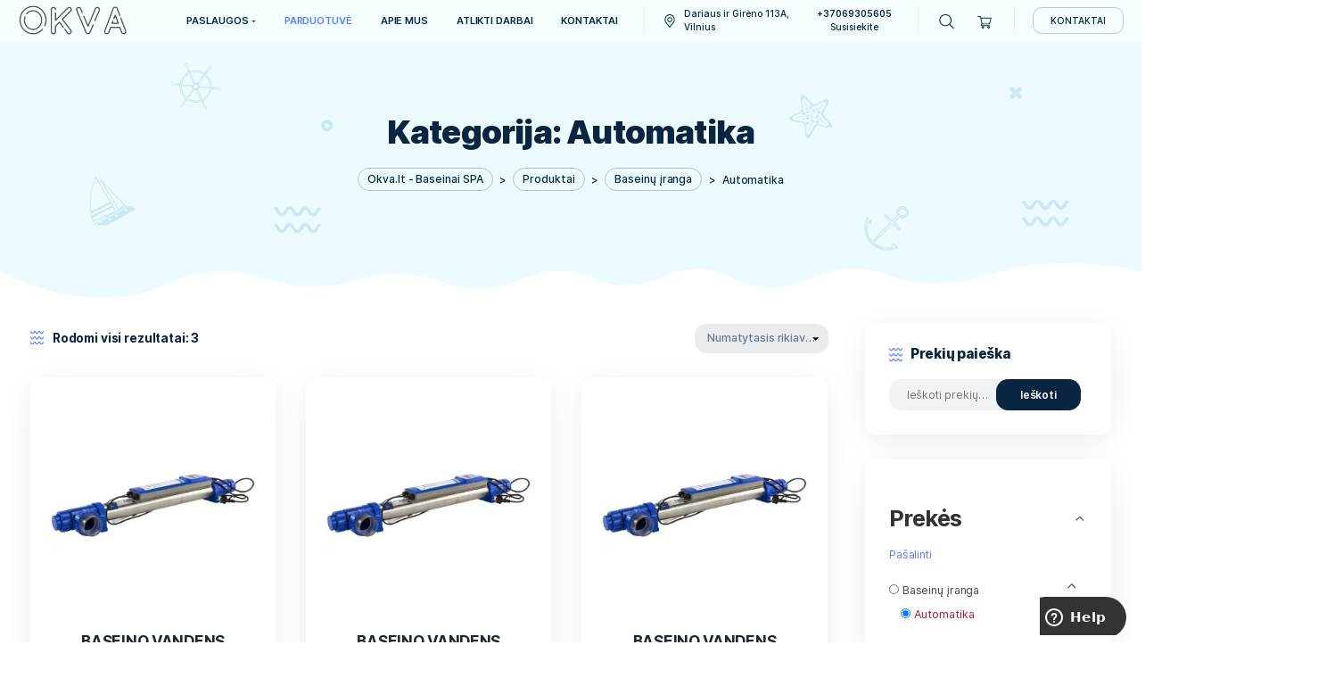

--- FILE ---
content_type: text/html; charset=UTF-8
request_url: https://okva.lt/prekes-kategorija/baseinu-iranga/automatika/
body_size: 34839
content:
<!DOCTYPE html>
<html dir="ltr" lang="lt-LT" prefix="og: https://ogp.me/ns#">
<head>
    <meta http-equiv="Content-Type" content="text/html;charset=UTF-8">
    <meta id="siteViewport" name="viewport" content="width=device-width, initial-scale=1, maximum-scale=1">
    <link rel="profile" href="https://gmpg.org/xfn/11">
    <title>Automatika - Okva.lt - Baseinai SPA</title>
	<style>img:is([sizes="auto" i], [sizes^="auto," i]) { contain-intrinsic-size: 3000px 1500px }</style>
	
		<!-- All in One SEO 4.8.9 - aioseo.com -->
	<meta name="robots" content="max-image-preview:large" />
	<link rel="canonical" href="https://okva.lt/prekes-kategorija/baseinu-iranga/automatika/" />
	<meta name="generator" content="All in One SEO (AIOSEO) 4.8.9" />
		<script type="application/ld+json" class="aioseo-schema">
			{"@context":"https:\/\/schema.org","@graph":[{"@type":"BreadcrumbList","@id":"https:\/\/okva.lt\/prekes-kategorija\/baseinu-iranga\/automatika\/#breadcrumblist","itemListElement":[{"@type":"ListItem","@id":"https:\/\/okva.lt#listItem","position":1,"name":"Home","item":"https:\/\/okva.lt","nextItem":{"@type":"ListItem","@id":"https:\/\/okva.lt\/parduotuve\/#listItem","name":"Parduotuv\u0117"}},{"@type":"ListItem","@id":"https:\/\/okva.lt\/parduotuve\/#listItem","position":2,"name":"Parduotuv\u0117","item":"https:\/\/okva.lt\/parduotuve\/","nextItem":{"@type":"ListItem","@id":"https:\/\/okva.lt\/prekes-kategorija\/baseinu-iranga\/#listItem","name":"Basein\u0173 \u012franga"},"previousItem":{"@type":"ListItem","@id":"https:\/\/okva.lt#listItem","name":"Home"}},{"@type":"ListItem","@id":"https:\/\/okva.lt\/prekes-kategorija\/baseinu-iranga\/#listItem","position":3,"name":"Basein\u0173 \u012franga","item":"https:\/\/okva.lt\/prekes-kategorija\/baseinu-iranga\/","nextItem":{"@type":"ListItem","@id":"https:\/\/okva.lt\/prekes-kategorija\/baseinu-iranga\/automatika\/#listItem","name":"Automatika"},"previousItem":{"@type":"ListItem","@id":"https:\/\/okva.lt\/parduotuve\/#listItem","name":"Parduotuv\u0117"}},{"@type":"ListItem","@id":"https:\/\/okva.lt\/prekes-kategorija\/baseinu-iranga\/automatika\/#listItem","position":4,"name":"Automatika","previousItem":{"@type":"ListItem","@id":"https:\/\/okva.lt\/prekes-kategorija\/baseinu-iranga\/#listItem","name":"Basein\u0173 \u012franga"}}]},{"@type":"CollectionPage","@id":"https:\/\/okva.lt\/prekes-kategorija\/baseinu-iranga\/automatika\/#collectionpage","url":"https:\/\/okva.lt\/prekes-kategorija\/baseinu-iranga\/automatika\/","name":"Automatika - Okva.lt - Baseinai SPA","inLanguage":"lt-LT","isPartOf":{"@id":"https:\/\/okva.lt\/#website"},"breadcrumb":{"@id":"https:\/\/okva.lt\/prekes-kategorija\/baseinu-iranga\/automatika\/#breadcrumblist"}},{"@type":"Organization","@id":"https:\/\/okva.lt\/#organization","name":"Okva - baseinai, teras\u0173 u\u017edangos, basein\u0173 u\u017edangos, pirtys","description":"Baseinu \u012frengimas,masa\u017einiai baseinai Wellis, terasu uzdangu irengimas, jacuzzi irengimas","url":"https:\/\/okva.lt\/","logo":{"@type":"ImageObject","url":"https:\/\/i0.wp.com\/okva.lt\/wp-content\/uploads\/2022\/11\/cropped-Untitled-removebg-preview.png?fit=485%2C134&ssl=1","@id":"https:\/\/okva.lt\/prekes-kategorija\/baseinu-iranga\/automatika\/#organizationLogo","width":485,"height":134},"image":{"@id":"https:\/\/okva.lt\/prekes-kategorija\/baseinu-iranga\/automatika\/#organizationLogo"}},{"@type":"WebSite","@id":"https:\/\/okva.lt\/#website","url":"https:\/\/okva.lt\/","name":"Okva - baseinai, teras\u0173 u\u017edangos, basein\u0173 u\u017edangos, pirtys","description":"Baseinu \u012frengimas,masa\u017einiai baseinai Wellis, terasu uzdangu irengimas, jacuzzi irengimas","inLanguage":"lt-LT","publisher":{"@id":"https:\/\/okva.lt\/#organization"}}]}
		</script>
		<!-- All in One SEO -->

<script>window._wca = window._wca || [];</script>
<link rel='dns-prefetch' href='//stats.wp.com' />
<link rel='dns-prefetch' href='//www.googletagmanager.com' />
<link rel='preconnect' href='//i0.wp.com' />
<link rel='preconnect' href='//c0.wp.com' />
<link rel="alternate" type="application/rss+xml" title="Okva.lt - Baseinai SPA &raquo; Įrašų RSS srautas" href="https://okva.lt/feed/" />
<link rel="alternate" type="application/rss+xml" title="Okva.lt - Baseinai SPA &raquo; Komentarų RSS srautas" href="https://okva.lt/comments/feed/" />
<link rel="alternate" type="application/rss+xml" title="Okva.lt - Baseinai SPA &raquo; Automatika Kategorija srautas" href="https://okva.lt/prekes-kategorija/baseinu-iranga/automatika/feed/" />
<script type="text/javascript">
/* <![CDATA[ */
window._wpemojiSettings = {"baseUrl":"https:\/\/s.w.org\/images\/core\/emoji\/16.0.1\/72x72\/","ext":".png","svgUrl":"https:\/\/s.w.org\/images\/core\/emoji\/16.0.1\/svg\/","svgExt":".svg","source":{"concatemoji":"https:\/\/okva.lt\/wp-includes\/js\/wp-emoji-release.min.js?ver=6.8.3"}};
/*! This file is auto-generated */
!function(s,n){var o,i,e;function c(e){try{var t={supportTests:e,timestamp:(new Date).valueOf()};sessionStorage.setItem(o,JSON.stringify(t))}catch(e){}}function p(e,t,n){e.clearRect(0,0,e.canvas.width,e.canvas.height),e.fillText(t,0,0);var t=new Uint32Array(e.getImageData(0,0,e.canvas.width,e.canvas.height).data),a=(e.clearRect(0,0,e.canvas.width,e.canvas.height),e.fillText(n,0,0),new Uint32Array(e.getImageData(0,0,e.canvas.width,e.canvas.height).data));return t.every(function(e,t){return e===a[t]})}function u(e,t){e.clearRect(0,0,e.canvas.width,e.canvas.height),e.fillText(t,0,0);for(var n=e.getImageData(16,16,1,1),a=0;a<n.data.length;a++)if(0!==n.data[a])return!1;return!0}function f(e,t,n,a){switch(t){case"flag":return n(e,"\ud83c\udff3\ufe0f\u200d\u26a7\ufe0f","\ud83c\udff3\ufe0f\u200b\u26a7\ufe0f")?!1:!n(e,"\ud83c\udde8\ud83c\uddf6","\ud83c\udde8\u200b\ud83c\uddf6")&&!n(e,"\ud83c\udff4\udb40\udc67\udb40\udc62\udb40\udc65\udb40\udc6e\udb40\udc67\udb40\udc7f","\ud83c\udff4\u200b\udb40\udc67\u200b\udb40\udc62\u200b\udb40\udc65\u200b\udb40\udc6e\u200b\udb40\udc67\u200b\udb40\udc7f");case"emoji":return!a(e,"\ud83e\udedf")}return!1}function g(e,t,n,a){var r="undefined"!=typeof WorkerGlobalScope&&self instanceof WorkerGlobalScope?new OffscreenCanvas(300,150):s.createElement("canvas"),o=r.getContext("2d",{willReadFrequently:!0}),i=(o.textBaseline="top",o.font="600 32px Arial",{});return e.forEach(function(e){i[e]=t(o,e,n,a)}),i}function t(e){var t=s.createElement("script");t.src=e,t.defer=!0,s.head.appendChild(t)}"undefined"!=typeof Promise&&(o="wpEmojiSettingsSupports",i=["flag","emoji"],n.supports={everything:!0,everythingExceptFlag:!0},e=new Promise(function(e){s.addEventListener("DOMContentLoaded",e,{once:!0})}),new Promise(function(t){var n=function(){try{var e=JSON.parse(sessionStorage.getItem(o));if("object"==typeof e&&"number"==typeof e.timestamp&&(new Date).valueOf()<e.timestamp+604800&&"object"==typeof e.supportTests)return e.supportTests}catch(e){}return null}();if(!n){if("undefined"!=typeof Worker&&"undefined"!=typeof OffscreenCanvas&&"undefined"!=typeof URL&&URL.createObjectURL&&"undefined"!=typeof Blob)try{var e="postMessage("+g.toString()+"("+[JSON.stringify(i),f.toString(),p.toString(),u.toString()].join(",")+"));",a=new Blob([e],{type:"text/javascript"}),r=new Worker(URL.createObjectURL(a),{name:"wpTestEmojiSupports"});return void(r.onmessage=function(e){c(n=e.data),r.terminate(),t(n)})}catch(e){}c(n=g(i,f,p,u))}t(n)}).then(function(e){for(var t in e)n.supports[t]=e[t],n.supports.everything=n.supports.everything&&n.supports[t],"flag"!==t&&(n.supports.everythingExceptFlag=n.supports.everythingExceptFlag&&n.supports[t]);n.supports.everythingExceptFlag=n.supports.everythingExceptFlag&&!n.supports.flag,n.DOMReady=!1,n.readyCallback=function(){n.DOMReady=!0}}).then(function(){return e}).then(function(){var e;n.supports.everything||(n.readyCallback(),(e=n.source||{}).concatemoji?t(e.concatemoji):e.wpemoji&&e.twemoji&&(t(e.twemoji),t(e.wpemoji)))}))}((window,document),window._wpemojiSettings);
/* ]]> */
</script>
<link rel='stylesheet' id='premium-addons-css' href='https://okva.lt/wp-content/plugins/premium-addons-for-elementor/assets/frontend/min-css/premium-addons.min.css?ver=4.11.45' type='text/css' media='all' />
<style id='wp-emoji-styles-inline-css' type='text/css'>

	img.wp-smiley, img.emoji {
		display: inline !important;
		border: none !important;
		box-shadow: none !important;
		height: 1em !important;
		width: 1em !important;
		margin: 0 0.07em !important;
		vertical-align: -0.1em !important;
		background: none !important;
		padding: 0 !important;
	}
</style>
<link rel='stylesheet' id='wp-block-library-css' href='https://c0.wp.com/c/6.8.3/wp-includes/css/dist/block-library/style.min.css' type='text/css' media='all' />
<style id='classic-theme-styles-inline-css' type='text/css'>
/*! This file is auto-generated */
.wp-block-button__link{color:#fff;background-color:#32373c;border-radius:9999px;box-shadow:none;text-decoration:none;padding:calc(.667em + 2px) calc(1.333em + 2px);font-size:1.125em}.wp-block-file__button{background:#32373c;color:#fff;text-decoration:none}
</style>
<link rel='stylesheet' id='betterdocs-blocks-category-slate-layout-css' href='https://okva.lt/wp-content/plugins/betterdocs/assets/blocks/category-slate-layout/default.css?ver=4.2.2' type='text/css' media='all' />
<link rel='stylesheet' id='mediaelement-css' href='https://c0.wp.com/c/6.8.3/wp-includes/js/mediaelement/mediaelementplayer-legacy.min.css' type='text/css' media='all' />
<link rel='stylesheet' id='wp-mediaelement-css' href='https://c0.wp.com/c/6.8.3/wp-includes/js/mediaelement/wp-mediaelement.min.css' type='text/css' media='all' />
<style id='jetpack-sharing-buttons-style-inline-css' type='text/css'>
.jetpack-sharing-buttons__services-list{display:flex;flex-direction:row;flex-wrap:wrap;gap:0;list-style-type:none;margin:5px;padding:0}.jetpack-sharing-buttons__services-list.has-small-icon-size{font-size:12px}.jetpack-sharing-buttons__services-list.has-normal-icon-size{font-size:16px}.jetpack-sharing-buttons__services-list.has-large-icon-size{font-size:24px}.jetpack-sharing-buttons__services-list.has-huge-icon-size{font-size:36px}@media print{.jetpack-sharing-buttons__services-list{display:none!important}}.editor-styles-wrapper .wp-block-jetpack-sharing-buttons{gap:0;padding-inline-start:0}ul.jetpack-sharing-buttons__services-list.has-background{padding:1.25em 2.375em}
</style>
<link rel='stylesheet' id='ion.range-slider-css' href='https://okva.lt/wp-content/plugins/yith-woocommerce-ajax-product-filter-premium/assets/css/ion.range-slider.css?ver=2.3.1' type='text/css' media='all' />
<link rel='stylesheet' id='yith-wcan-shortcodes-css' href='https://okva.lt/wp-content/plugins/yith-woocommerce-ajax-product-filter-premium/assets/css/shortcodes.css?ver=4.13.0' type='text/css' media='all' />
<style id='yith-wcan-shortcodes-inline-css' type='text/css'>
:root{
	--yith-wcan-filters_colors_titles: #333333;
	--yith-wcan-filters_colors_background: #FFFFFF;
	--yith-wcan-filters_colors_accent: #A7144C;
	--yith-wcan-filters_colors_accent_r: 167;
	--yith-wcan-filters_colors_accent_g: 20;
	--yith-wcan-filters_colors_accent_b: 76;
	--yith-wcan-color_swatches_border_radius: 100%;
	--yith-wcan-color_swatches_size: 30px;
	--yith-wcan-labels_style_background: #FFFFFF;
	--yith-wcan-labels_style_background_hover: #A7144C;
	--yith-wcan-labels_style_background_active: #A7144C;
	--yith-wcan-labels_style_text: #434343;
	--yith-wcan-labels_style_text_hover: #FFFFFF;
	--yith-wcan-labels_style_text_active: #FFFFFF;
	--yith-wcan-anchors_style_text: #434343;
	--yith-wcan-anchors_style_text_hover: #A7144C;
	--yith-wcan-anchors_style_text_active: #A7144C;
}
</style>
<style id='global-styles-inline-css' type='text/css'>
:root{--wp--preset--aspect-ratio--square: 1;--wp--preset--aspect-ratio--4-3: 4/3;--wp--preset--aspect-ratio--3-4: 3/4;--wp--preset--aspect-ratio--3-2: 3/2;--wp--preset--aspect-ratio--2-3: 2/3;--wp--preset--aspect-ratio--16-9: 16/9;--wp--preset--aspect-ratio--9-16: 9/16;--wp--preset--color--black: #000000;--wp--preset--color--cyan-bluish-gray: #abb8c3;--wp--preset--color--white: #ffffff;--wp--preset--color--pale-pink: #f78da7;--wp--preset--color--vivid-red: #cf2e2e;--wp--preset--color--luminous-vivid-orange: #ff6900;--wp--preset--color--luminous-vivid-amber: #fcb900;--wp--preset--color--light-green-cyan: #7bdcb5;--wp--preset--color--vivid-green-cyan: #00d084;--wp--preset--color--pale-cyan-blue: #8ed1fc;--wp--preset--color--vivid-cyan-blue: #0693e3;--wp--preset--color--vivid-purple: #9b51e0;--wp--preset--gradient--vivid-cyan-blue-to-vivid-purple: linear-gradient(135deg,rgba(6,147,227,1) 0%,rgb(155,81,224) 100%);--wp--preset--gradient--light-green-cyan-to-vivid-green-cyan: linear-gradient(135deg,rgb(122,220,180) 0%,rgb(0,208,130) 100%);--wp--preset--gradient--luminous-vivid-amber-to-luminous-vivid-orange: linear-gradient(135deg,rgba(252,185,0,1) 0%,rgba(255,105,0,1) 100%);--wp--preset--gradient--luminous-vivid-orange-to-vivid-red: linear-gradient(135deg,rgba(255,105,0,1) 0%,rgb(207,46,46) 100%);--wp--preset--gradient--very-light-gray-to-cyan-bluish-gray: linear-gradient(135deg,rgb(238,238,238) 0%,rgb(169,184,195) 100%);--wp--preset--gradient--cool-to-warm-spectrum: linear-gradient(135deg,rgb(74,234,220) 0%,rgb(151,120,209) 20%,rgb(207,42,186) 40%,rgb(238,44,130) 60%,rgb(251,105,98) 80%,rgb(254,248,76) 100%);--wp--preset--gradient--blush-light-purple: linear-gradient(135deg,rgb(255,206,236) 0%,rgb(152,150,240) 100%);--wp--preset--gradient--blush-bordeaux: linear-gradient(135deg,rgb(254,205,165) 0%,rgb(254,45,45) 50%,rgb(107,0,62) 100%);--wp--preset--gradient--luminous-dusk: linear-gradient(135deg,rgb(255,203,112) 0%,rgb(199,81,192) 50%,rgb(65,88,208) 100%);--wp--preset--gradient--pale-ocean: linear-gradient(135deg,rgb(255,245,203) 0%,rgb(182,227,212) 50%,rgb(51,167,181) 100%);--wp--preset--gradient--electric-grass: linear-gradient(135deg,rgb(202,248,128) 0%,rgb(113,206,126) 100%);--wp--preset--gradient--midnight: linear-gradient(135deg,rgb(2,3,129) 0%,rgb(40,116,252) 100%);--wp--preset--font-size--small: 13px;--wp--preset--font-size--medium: 20px;--wp--preset--font-size--large: 36px;--wp--preset--font-size--x-large: 42px;--wp--preset--spacing--20: 0.44rem;--wp--preset--spacing--30: 0.67rem;--wp--preset--spacing--40: 1rem;--wp--preset--spacing--50: 1.5rem;--wp--preset--spacing--60: 2.25rem;--wp--preset--spacing--70: 3.38rem;--wp--preset--spacing--80: 5.06rem;--wp--preset--shadow--natural: 6px 6px 9px rgba(0, 0, 0, 0.2);--wp--preset--shadow--deep: 12px 12px 50px rgba(0, 0, 0, 0.4);--wp--preset--shadow--sharp: 6px 6px 0px rgba(0, 0, 0, 0.2);--wp--preset--shadow--outlined: 6px 6px 0px -3px rgba(255, 255, 255, 1), 6px 6px rgba(0, 0, 0, 1);--wp--preset--shadow--crisp: 6px 6px 0px rgba(0, 0, 0, 1);}:where(.is-layout-flex){gap: 0.5em;}:where(.is-layout-grid){gap: 0.5em;}body .is-layout-flex{display: flex;}.is-layout-flex{flex-wrap: wrap;align-items: center;}.is-layout-flex > :is(*, div){margin: 0;}body .is-layout-grid{display: grid;}.is-layout-grid > :is(*, div){margin: 0;}:where(.wp-block-columns.is-layout-flex){gap: 2em;}:where(.wp-block-columns.is-layout-grid){gap: 2em;}:where(.wp-block-post-template.is-layout-flex){gap: 1.25em;}:where(.wp-block-post-template.is-layout-grid){gap: 1.25em;}.has-black-color{color: var(--wp--preset--color--black) !important;}.has-cyan-bluish-gray-color{color: var(--wp--preset--color--cyan-bluish-gray) !important;}.has-white-color{color: var(--wp--preset--color--white) !important;}.has-pale-pink-color{color: var(--wp--preset--color--pale-pink) !important;}.has-vivid-red-color{color: var(--wp--preset--color--vivid-red) !important;}.has-luminous-vivid-orange-color{color: var(--wp--preset--color--luminous-vivid-orange) !important;}.has-luminous-vivid-amber-color{color: var(--wp--preset--color--luminous-vivid-amber) !important;}.has-light-green-cyan-color{color: var(--wp--preset--color--light-green-cyan) !important;}.has-vivid-green-cyan-color{color: var(--wp--preset--color--vivid-green-cyan) !important;}.has-pale-cyan-blue-color{color: var(--wp--preset--color--pale-cyan-blue) !important;}.has-vivid-cyan-blue-color{color: var(--wp--preset--color--vivid-cyan-blue) !important;}.has-vivid-purple-color{color: var(--wp--preset--color--vivid-purple) !important;}.has-black-background-color{background-color: var(--wp--preset--color--black) !important;}.has-cyan-bluish-gray-background-color{background-color: var(--wp--preset--color--cyan-bluish-gray) !important;}.has-white-background-color{background-color: var(--wp--preset--color--white) !important;}.has-pale-pink-background-color{background-color: var(--wp--preset--color--pale-pink) !important;}.has-vivid-red-background-color{background-color: var(--wp--preset--color--vivid-red) !important;}.has-luminous-vivid-orange-background-color{background-color: var(--wp--preset--color--luminous-vivid-orange) !important;}.has-luminous-vivid-amber-background-color{background-color: var(--wp--preset--color--luminous-vivid-amber) !important;}.has-light-green-cyan-background-color{background-color: var(--wp--preset--color--light-green-cyan) !important;}.has-vivid-green-cyan-background-color{background-color: var(--wp--preset--color--vivid-green-cyan) !important;}.has-pale-cyan-blue-background-color{background-color: var(--wp--preset--color--pale-cyan-blue) !important;}.has-vivid-cyan-blue-background-color{background-color: var(--wp--preset--color--vivid-cyan-blue) !important;}.has-vivid-purple-background-color{background-color: var(--wp--preset--color--vivid-purple) !important;}.has-black-border-color{border-color: var(--wp--preset--color--black) !important;}.has-cyan-bluish-gray-border-color{border-color: var(--wp--preset--color--cyan-bluish-gray) !important;}.has-white-border-color{border-color: var(--wp--preset--color--white) !important;}.has-pale-pink-border-color{border-color: var(--wp--preset--color--pale-pink) !important;}.has-vivid-red-border-color{border-color: var(--wp--preset--color--vivid-red) !important;}.has-luminous-vivid-orange-border-color{border-color: var(--wp--preset--color--luminous-vivid-orange) !important;}.has-luminous-vivid-amber-border-color{border-color: var(--wp--preset--color--luminous-vivid-amber) !important;}.has-light-green-cyan-border-color{border-color: var(--wp--preset--color--light-green-cyan) !important;}.has-vivid-green-cyan-border-color{border-color: var(--wp--preset--color--vivid-green-cyan) !important;}.has-pale-cyan-blue-border-color{border-color: var(--wp--preset--color--pale-cyan-blue) !important;}.has-vivid-cyan-blue-border-color{border-color: var(--wp--preset--color--vivid-cyan-blue) !important;}.has-vivid-purple-border-color{border-color: var(--wp--preset--color--vivid-purple) !important;}.has-vivid-cyan-blue-to-vivid-purple-gradient-background{background: var(--wp--preset--gradient--vivid-cyan-blue-to-vivid-purple) !important;}.has-light-green-cyan-to-vivid-green-cyan-gradient-background{background: var(--wp--preset--gradient--light-green-cyan-to-vivid-green-cyan) !important;}.has-luminous-vivid-amber-to-luminous-vivid-orange-gradient-background{background: var(--wp--preset--gradient--luminous-vivid-amber-to-luminous-vivid-orange) !important;}.has-luminous-vivid-orange-to-vivid-red-gradient-background{background: var(--wp--preset--gradient--luminous-vivid-orange-to-vivid-red) !important;}.has-very-light-gray-to-cyan-bluish-gray-gradient-background{background: var(--wp--preset--gradient--very-light-gray-to-cyan-bluish-gray) !important;}.has-cool-to-warm-spectrum-gradient-background{background: var(--wp--preset--gradient--cool-to-warm-spectrum) !important;}.has-blush-light-purple-gradient-background{background: var(--wp--preset--gradient--blush-light-purple) !important;}.has-blush-bordeaux-gradient-background{background: var(--wp--preset--gradient--blush-bordeaux) !important;}.has-luminous-dusk-gradient-background{background: var(--wp--preset--gradient--luminous-dusk) !important;}.has-pale-ocean-gradient-background{background: var(--wp--preset--gradient--pale-ocean) !important;}.has-electric-grass-gradient-background{background: var(--wp--preset--gradient--electric-grass) !important;}.has-midnight-gradient-background{background: var(--wp--preset--gradient--midnight) !important;}.has-small-font-size{font-size: var(--wp--preset--font-size--small) !important;}.has-medium-font-size{font-size: var(--wp--preset--font-size--medium) !important;}.has-large-font-size{font-size: var(--wp--preset--font-size--large) !important;}.has-x-large-font-size{font-size: var(--wp--preset--font-size--x-large) !important;}
:where(.wp-block-post-template.is-layout-flex){gap: 1.25em;}:where(.wp-block-post-template.is-layout-grid){gap: 1.25em;}
:where(.wp-block-columns.is-layout-flex){gap: 2em;}:where(.wp-block-columns.is-layout-grid){gap: 2em;}
:root :where(.wp-block-pullquote){font-size: 1.5em;line-height: 1.6;}
</style>
<link rel='stylesheet' id='contact-form-7-css' href='https://okva.lt/wp-content/plugins/contact-form-7/includes/css/styles.css?ver=6.1.3' type='text/css' media='all' />
<link rel='stylesheet' id='woocommerce-layout-css' href='https://c0.wp.com/p/woocommerce/9.9.5/assets/css/woocommerce-layout.css' type='text/css' media='all' />
<style id='woocommerce-layout-inline-css' type='text/css'>

	.infinite-scroll .woocommerce-pagination {
		display: none;
	}
</style>
<link rel='stylesheet' id='woocommerce-smallscreen-css' href='https://c0.wp.com/p/woocommerce/9.9.5/assets/css/woocommerce-smallscreen.css' type='text/css' media='only screen and (max-width: 768px)' />
<link rel='stylesheet' id='woocommerce-general-css' href='https://c0.wp.com/p/woocommerce/9.9.5/assets/css/woocommerce.css' type='text/css' media='all' />
<style id='woocommerce-inline-inline-css' type='text/css'>
.woocommerce form .form-row .required { visibility: visible; }
</style>
<link rel='stylesheet' id='brands-styles-css' href='https://c0.wp.com/p/woocommerce/9.9.5/assets/css/brands.css' type='text/css' media='all' />
<link rel='stylesheet' id='inter-css' href='https://okva.lt/wp-content/themes/marinio/assets/fonts/inter.css?ver=1.06' type='text/css' media='all' />
<link rel='stylesheet' id='bootstrap-css' href='https://okva.lt/wp-content/themes/marinio/assets/css/bootstrap.css?ver=1.06' type='text/css' media='all' />
<link rel='stylesheet' id='marinio-css' href='https://okva.lt/wp-content/themes/marinio/style.css?ver=1.06' type='text/css' media='all' />
<style id='marinio-inline-css' type='text/css'>
:root {
--primary-color: #587cfc;
--primary-hover-color: #20292f;
--primary-bg-color: #ebfbff;
--header-bg-color: #ebfbff;
--footer-bg-color: #ebfbff;
--primary-dark-color: #0a2540;
--title-color: #0a2540;
--fw-title-color: #0a2540;
--price-color: #20292f;
--header-hover-color: #ebfbff;
--btn-bg-color: #0a2540;
--btn-hover-color: #00c6ac;
--social-icon-txt-color: #ffffff;
--social-icon-color: #0a2540;
--social-icon-hover-color: #00c6ac;
--woo-pr-fil-bg-color: #00c6ac;
--txt-select-bg-color: #cce7ea;
--price-tile-color: #20292f;
--sale-badge-bg-color: #00c6ac;
--cart-count-color: #00c6ac;
--success-icon-color: #00c6ac;
}#main-header {z-index: 1; position: relative; margin-bottom: 32px;}#site-footer {position: relative;}@media (min-width: 1200px) {#site-footer {z-index: 1; margin-top: 32px;} #bg-header {margin-top: 55px;}}@media (min-width: 576px) and (max-width: 1199px) {#site-footer {z-index: 1; margin-top: 32px;}}@media (max-width: 575px) {#site-footer {z-index: 1; margin-top: 15px;}}@media (min-width: 1200px) and (max-width: 1490px) {:root {zoom: 0.85;}}#bg-header, #bg-footer {position: absolute; width: 100%; height: 100%; top: 0;}#bg-header {z-index: -1; height: 100%; max-height: 370px;}#bg-footer {z-index: 1; margin-top: 40px;}#header-wave {margin-bottom: -1px; width: 100%;}#magic-search .search-submit {display: none;}.onsale .onsale-svg {height: 100%;}#bg-header * {fill: #CDE7F5;}#bg-footer * {fill: #CDE7F5;}@media (max-width: 1199px){:root #main-header{margin-bottom: 15px;}} @media (min-width: 1200px){:root #main-header{margin-bottom: -50px;}}
</style>
<link rel='stylesheet' id='elementor-frontend-css' href='https://okva.lt/wp-content/plugins/elementor/assets/css/frontend.min.css?ver=3.32.5' type='text/css' media='all' />
<link rel='stylesheet' id='eael-general-css' href='https://okva.lt/wp-content/plugins/essential-addons-for-elementor-lite/assets/front-end/css/view/general.min.css?ver=6.4.0' type='text/css' media='all' />
<script type="text/javascript" src="https://c0.wp.com/c/6.8.3/wp-includes/js/jquery/jquery.min.js" id="jquery-core-js"></script>
<script type="text/javascript" src="https://c0.wp.com/c/6.8.3/wp-includes/js/jquery/jquery-migrate.min.js" id="jquery-migrate-js"></script>
<script type="text/javascript" src="https://c0.wp.com/p/woocommerce/9.9.5/assets/js/jquery-blockui/jquery.blockUI.min.js" id="jquery-blockui-js" defer="defer" data-wp-strategy="defer"></script>
<script type="text/javascript" id="wc-add-to-cart-js-extra">
/* <![CDATA[ */
var wc_add_to_cart_params = {"ajax_url":"\/wp-admin\/admin-ajax.php","wc_ajax_url":"\/?wc-ajax=%%endpoint%%","i18n_view_cart":"Krep\u0161elis","cart_url":"https:\/\/okva.lt\/krepselis\/","is_cart":"","cart_redirect_after_add":"no"};
/* ]]> */
</script>
<script type="text/javascript" src="https://c0.wp.com/p/woocommerce/9.9.5/assets/js/frontend/add-to-cart.min.js" id="wc-add-to-cart-js" defer="defer" data-wp-strategy="defer"></script>
<script type="text/javascript" src="https://c0.wp.com/p/woocommerce/9.9.5/assets/js/js-cookie/js.cookie.min.js" id="js-cookie-js" defer="defer" data-wp-strategy="defer"></script>
<script type="text/javascript" id="woocommerce-js-extra">
/* <![CDATA[ */
var woocommerce_params = {"ajax_url":"\/wp-admin\/admin-ajax.php","wc_ajax_url":"\/?wc-ajax=%%endpoint%%","i18n_password_show":"Rodyti slapta\u017eod\u012f","i18n_password_hide":"Sl\u0117pti slapta\u017eod\u012f"};
/* ]]> */
</script>
<script type="text/javascript" src="https://c0.wp.com/p/woocommerce/9.9.5/assets/js/frontend/woocommerce.min.js" id="woocommerce-js" defer="defer" data-wp-strategy="defer"></script>
<script type="text/javascript" src="https://okva.lt/wp-content/themes/marinio/assets/js/bootstrap.bundle.min.js?ver=1.06" id="bootstrap-js"></script>
<script type="text/javascript" id="marinio-js-before">
/* <![CDATA[ */
    if (screen.width >= 1535 && screen.width < 2561) { 
        let mvp = document.getElementById('siteViewport');
        mvp.setAttribute('content','width=1920');
    }
    if (screen.width > 767 && screen.width < 1535) {
        let mvp = document.getElementById('siteViewport');
        mvp.setAttribute('content','width=1700');
    }
    
/* ]]> */
</script>
<script type="text/javascript" src="https://okva.lt/wp-content/themes/marinio/assets/js/index.js?ver=1.06" id="marinio-js"></script>
<script type="text/javascript" src="https://stats.wp.com/s-202545.js" id="woocommerce-analytics-js" defer="defer" data-wp-strategy="defer"></script>

<!-- Google tag (gtag.js) snippet added by Site Kit -->
<!-- Google Analytics snippet added by Site Kit -->
<script type="text/javascript" src="https://www.googletagmanager.com/gtag/js?id=G-25GPSQKR4L" id="google_gtagjs-js" async></script>
<script type="text/javascript" id="google_gtagjs-js-after">
/* <![CDATA[ */
window.dataLayer = window.dataLayer || [];function gtag(){dataLayer.push(arguments);}
gtag("set","linker",{"domains":["okva.lt"]});
gtag("js", new Date());
gtag("set", "developer_id.dZTNiMT", true);
gtag("config", "G-25GPSQKR4L");
/* ]]> */
</script>
<link rel="https://api.w.org/" href="https://okva.lt/wp-json/" /><link rel="alternate" title="JSON" type="application/json" href="https://okva.lt/wp-json/wp/v2/product_cat/132" /><link rel="EditURI" type="application/rsd+xml" title="RSD" href="https://okva.lt/xmlrpc.php?rsd" />
<meta name="generator" content="WordPress 6.8.3" />
<meta name="generator" content="WooCommerce 9.9.5" />
<meta name="generator" content="Site Kit by Google 1.164.0" />	<style>img#wpstats{display:none}</style>
			<noscript><style>.woocommerce-product-gallery{ opacity: 1 !important; }</style></noscript>
	<meta name="generator" content="Elementor 3.32.5; features: additional_custom_breakpoints; settings: css_print_method-internal, google_font-enabled, font_display-auto">
<style type="text/css">.recentcomments a{display:inline !important;padding:0 !important;margin:0 !important;}</style>			<style>
				.e-con.e-parent:nth-of-type(n+4):not(.e-lazyloaded):not(.e-no-lazyload),
				.e-con.e-parent:nth-of-type(n+4):not(.e-lazyloaded):not(.e-no-lazyload) * {
					background-image: none !important;
				}
				@media screen and (max-height: 1024px) {
					.e-con.e-parent:nth-of-type(n+3):not(.e-lazyloaded):not(.e-no-lazyload),
					.e-con.e-parent:nth-of-type(n+3):not(.e-lazyloaded):not(.e-no-lazyload) * {
						background-image: none !important;
					}
				}
				@media screen and (max-height: 640px) {
					.e-con.e-parent:nth-of-type(n+2):not(.e-lazyloaded):not(.e-no-lazyload),
					.e-con.e-parent:nth-of-type(n+2):not(.e-lazyloaded):not(.e-no-lazyload) * {
						background-image: none !important;
					}
				}
			</style>
			<!-- Start of  Zendesk Widget script -->
<script id="ze-snippet" src="https://static.zdassets.com/ekr/snippet.js?key=516b2059-22e6-4ba4-bc29-ff11d28a83f1"> </script>
<!-- End of  Zendesk Widget script -->

<!-- Google tag (gtag.js) -->
<script async src="https://www.googletagmanager.com/gtag/js?id=UA-218431074-1"></script>
<script>
  window.dataLayer = window.dataLayer || [];
  function gtag(){dataLayer.push(arguments);}
  gtag('js', new Date());

  gtag('config', 'UA-218431074-1');
</script><link rel="icon" href="https://i0.wp.com/okva.lt/wp-content/uploads/2022/11/cropped-cropped-73338171-removebg-preview.png?fit=32%2C32&#038;ssl=1" sizes="32x32" />
<link rel="icon" href="https://i0.wp.com/okva.lt/wp-content/uploads/2022/11/cropped-cropped-73338171-removebg-preview.png?fit=192%2C192&#038;ssl=1" sizes="192x192" />
<link rel="apple-touch-icon" href="https://i0.wp.com/okva.lt/wp-content/uploads/2022/11/cropped-cropped-73338171-removebg-preview.png?fit=180%2C180&#038;ssl=1" />
<meta name="msapplication-TileImage" content="https://i0.wp.com/okva.lt/wp-content/uploads/2022/11/cropped-cropped-73338171-removebg-preview.png?fit=270%2C270&#038;ssl=1" />
		<style type="text/css" id="wp-custom-css">
			.custom-logo {
    max-height: 40px;
}

.woocommerce ul.products li.product span.onsale, .woocommerce span.onsale {
    display: none;
}
		</style>
		</head>
<body data-rsssl=1 class="archive tax-product_cat term-automatika term-132 wp-custom-logo wp-theme-marinio theme-marinio woocommerce woocommerce-page woocommerce-no-js metaslider-plugin yith-wcan-pro elementor-default elementor-kit-11">

<nav id="pr-nav" class="primary-menu navbar navbar-expand-lg navbar-dark">
    <div class="container-fluid primary-menu-inner px-0">
        <div class="top-wrap">
            <a href="https://okva.lt/" class="custom-logo-link" rel="home"><img fetchpriority="high" width="485" height="134" src="https://i0.wp.com/okva.lt/wp-content/uploads/2022/11/cropped-Untitled-removebg-preview.png?fit=485%2C134&amp;ssl=1" class="custom-logo style-svg" alt="Okva.lt &#8211; Baseinai SPA" decoding="async" srcset="https://i0.wp.com/okva.lt/wp-content/uploads/2022/11/cropped-Untitled-removebg-preview.png?w=485&amp;ssl=1 485w, https://i0.wp.com/okva.lt/wp-content/uploads/2022/11/cropped-Untitled-removebg-preview.png?resize=300%2C83&amp;ssl=1 300w" sizes="(max-width: 485px) 100vw, 485px" /></a>            <button id="mobile-toggle" class="navbar-toggler animate-button collapsed" type="button"
                    data-toggle="collapse" data-target="#navbarColor01"
                    aria-controls="navbarColor01" aria-expanded="false" aria-label="Toggle navigation">
                <span id="m-tgl-icon" class="animated-icon1"><span></span><span></span></span>
            </button>
        </div>
        <div class="collapse navbar-collapse justify-content-end" id="navbarColor01">
            <ul id="primary-menu" class="navbar-nav pl-3 pr-3" itemscope itemtype="http://www.schema.org/SiteNavigationElement"><li  id="menu-item-2787" class="menu-item menu-item-type-custom menu-item-object-custom menu-item-has-children dropdown menu-item-2787 nav-item"><a href="#" data-toggle="dropdown" aria-haspopup="true" aria-expanded="false" class="dropdown-toggle nav-link" id="menu-item-dropdown-2787"><span itemprop="name">Paslaugos</span></a>
<ul class="dropdown-menu" aria-labelledby="menu-item-dropdown-2787">
	<li  id="menu-item-2980" class="menu-item menu-item-type-post_type menu-item-object-page menu-item-2980 nav-item"><a itemprop="url" href="https://okva.lt/baseinu-irengimas/" class="dropdown-item"><span itemprop="name">Baseinų įrengimas</span></a></li>
	<li  id="menu-item-2979" class="menu-item menu-item-type-post_type menu-item-object-page menu-item-2979 nav-item"><a itemprop="url" href="https://okva.lt/baseino-uzdangu-irengimas/" class="dropdown-item"><span itemprop="name">Baseino uždangų įrengimas</span></a></li>
	<li  id="menu-item-3075" class="menu-item menu-item-type-post_type menu-item-object-page menu-item-3075 nav-item"><a itemprop="url" href="https://okva.lt/baseino-prieziura/" class="dropdown-item"><span itemprop="name">Baseino priežiūra</span></a></li>
	<li  id="menu-item-3079" class="menu-item menu-item-type-post_type menu-item-object-page menu-item-3079 nav-item"><a itemprop="url" href="https://okva.lt/terasu-uzdangu-irengimas/" class="dropdown-item"><span itemprop="name">Terasų uždangų įrengimas</span></a></li>
	<li  id="menu-item-3320" class="menu-item menu-item-type-post_type menu-item-object-page menu-item-3320 nav-item"><a itemprop="url" href="https://okva.lt/pergolu-irengimas/" class="dropdown-item"><span itemprop="name">Pergolų įrengimas</span></a></li>
	<li  id="menu-item-3076" class="menu-item menu-item-type-post_type menu-item-object-page menu-item-3076 nav-item"><a itemprop="url" href="https://okva.lt/jacuzzi-irengimas/" class="dropdown-item"><span itemprop="name">Jacuzzi įrengimas</span></a></li>
	<li  id="menu-item-3077" class="menu-item menu-item-type-post_type menu-item-object-page menu-item-3077 nav-item"><a itemprop="url" href="https://okva.lt/pirciu-irengimas/" class="dropdown-item"><span itemprop="name">Pirčių įrengimas</span></a></li>
</ul>
</li>
<li  id="menu-item-3343" class="menu-item menu-item-type-custom menu-item-object-custom menu-item-3343 nav-item"><a itemprop="url" href="https://okva.lt/parduotuve" class="nav-link"><span itemprop="name"><font color="#587cfc"><i class="fa fa-cart-arrow-down" aria-hidden="true"></i> PARDUOTUVĖ</font></span></a></li>
<li  id="menu-item-1553" class="menu-item menu-item-type-post_type menu-item-object-page menu-item-1553 nav-item"><a itemprop="url" href="https://okva.lt/apie-mus/" class="nav-link"><span itemprop="name">Apie mus</span></a></li>
<li  id="menu-item-1675" class="menu-item menu-item-type-post_type menu-item-object-page menu-item-1675 nav-item"><a itemprop="url" href="https://okva.lt/atlikti-darbai/" class="nav-link"><span itemprop="name">Atlikti darbai</span></a></li>
<li  id="menu-item-1814" class="menu-item menu-item-type-post_type menu-item-object-page menu-item-1814 nav-item"><a itemprop="url" href="https://okva.lt/kontaktai/" class="nav-link"><span itemprop="name">Kontaktai</span></a></li>
</ul>                <div class="header-info">
                                            <div class="header-address">
                            <a href="https://goo.gl/maps/oGwH9zbdcuumuF8AA" target="_blank">
                                <svg width="17" height="17" viewBox="0 0 18 18" fill="none" xmlns="http://www.w3.org/2000/svg">
    <path d="M14.9749 3.12964C13.6008 1.14086 11.423 0 9.00032 0C6.57767 0 4.39984 1.14086 3.02569 3.12964C1.65829 5.10838 1.34255 7.61351 2.17941 9.82677C2.40325 10.4312 2.75906 11.0184 3.23445 11.5687L8.52117 17.7784C8.64074 17.919 8.81592 18 9.00032 18C9.18471 18 9.3599 17.919 9.47946 17.7784L14.7647 11.5703C15.2422 11.0169 15.5976 10.4303 15.8195 9.83078C16.6581 7.61351 16.3423 5.10838 14.9749 3.12964ZM14.641 9.38999C14.4698 9.85257 14.1903 10.3099 13.8108 10.7498C13.8098 10.7509 13.8087 10.7519 13.8079 10.7532L9.00032 16.3999L4.18982 10.7497C3.81052 10.3101 3.53106 9.85282 3.3582 9.38581C2.66611 7.55539 2.92876 5.48413 4.06101 3.84546C5.1968 2.20155 6.99722 1.25873 9.00032 1.25873C11.0034 1.25873 12.8036 2.20152 13.9394 3.84546C15.0719 5.48413 15.3347 7.55539 14.641 9.38999Z" fill="#000000"/>
    <path d="M9.00007 3.73425C7.05677 3.73425 5.47559 5.31523 5.47559 7.25874C5.47559 9.20224 7.05656 10.7832 9.00007 10.7832C10.9436 10.7832 12.5246 9.20224 12.5246 7.25874C12.5246 5.31544 10.9434 3.73425 9.00007 3.73425ZM9.00007 9.52445C7.75076 9.52445 6.73432 8.50801 6.73432 7.2587C6.73432 6.00939 7.75076 4.99295 9.00007 4.99295C10.2494 4.99295 11.2658 6.00939 11.2658 7.2587C11.2658 8.50801 10.2494 9.52445 9.00007 9.52445Z" fill="#000000"/>
</svg>                                <p>Dariaus ir Girėno 113A, Vilnius</p>
                            </a>
                        </div>
                                                                <div class="header-phone">
                            <a href="tel:+370 693 05 605">
                                <p class="font-weight-600">+37069305605</p>
                                <p class="h-call-us">Susisiekite</p>
                            </a>
                        </div>
                                    </div>
                        <div class="header-icons">
                <div id="magic-search" class="magic-search">
    <form role="search" method="get" class="search-form" action="https://okva.lt/">
        <div class="inner-form">
            <div class="row justify-content-end">
                <div class="input-field first justify-content-end" id="first">
                    <svg class="search-icon" xmlns="http://www.w3.org/2000/svg"
                         xmlns:xlink="http://www.w3.org/1999/xlink" x="0px" y="0px" width="612.01px" height="612.01px"
                         viewBox="0 0 612.01 612.01" xml:space="preserve"><g><path d="M606.209,578.714L448.198,423.228C489.576,378.272,515,318.817,515,253.393C514.98,113.439,399.704,0,257.493,0
				C115.282,0,0.006,113.439,0.006,253.393s115.276,253.393,257.487,253.393c61.445,0,117.801-21.253,162.068-56.586
				l158.624,156.099c7.729,7.614,20.277,7.614,28.006,0C613.938,598.686,613.938,586.328,606.209,578.714z M257.493,467.8
				c-120.326,0-217.869-95.993-217.869-214.407S137.167,38.986,257.493,38.986c120.327,0,217.869,95.993,217.869,214.407
				S377.82,467.8,257.493,467.8z"></path></g>
                    </svg>
                    <input autocomplete="off" type="search" class="input" id="inputFocus" placeholder="Search"
                           value="" name="s" required/>
                    <input type="submit" value="Prekių paieška"
                           class="search-submit"/>
                    <input type="hidden" name="post_type" value="product">                    <div class="clear" id="clear">
                        <svg xmlns="http://www.w3.org/2000/svg" fill="#6e6e73" width="24" height="24"
                             viewBox="0 0 24 24">
                            <path d="M19 6.41L17.59 5 12 10.59 6.41 5 5 6.41 10.59 12 5 17.59 6.41 19 12 13.41 17.59 19 19 17.59 13.41 12z"></path>
                        </svg>
                    </div>
                </div>
            </div>
        </div>
    </form>
</div>
                <div class="header-cart-icon">        <a class="menu-item cart-contents" href="https://okva.lt/krepselis/" title="My Basket">
            <svg viewBox="0 0 18 18" xmlns="http://www.w3.org/2000/svg">
                <path d="M5.79942 11.6369H5.80024C5.80093 11.6369 5.80161 11.6367 5.8023 11.6367H15.3633C15.5987 11.6367 15.8056 11.4806 15.8703 11.2543L17.9797 3.87144C18.0251 3.71228 17.9933 3.54117 17.8937 3.40906C17.794 3.27695 17.6381 3.19922 17.4727 3.19922H4.58323L4.20626 1.50279C4.15257 1.26151 3.93861 1.08984 3.69141 1.08984H0.527351C0.236076 1.08984 7.62939e-06 1.32591 7.62939e-06 1.61719C7.62939e-06 1.90846 0.236076 2.14453 0.527351 2.14453H3.26844C3.33518 2.44514 5.0724 10.2627 5.17237 10.7125C4.61193 10.9561 4.21876 11.5149 4.21876 12.1641C4.21876 13.0364 4.92847 13.7461 5.80079 13.7461H15.3633C15.6546 13.7461 15.8906 13.51 15.8906 13.2188C15.8906 12.9275 15.6546 12.6914 15.3633 12.6914H5.80079C5.51006 12.6914 5.27345 12.4548 5.27345 12.1641C5.27345 11.8737 5.50924 11.6375 5.79942 11.6369ZM16.7735 4.25391L14.9654 10.582H6.22376L4.81751 4.25391H16.7735Z"></path>
                <path d="M5.27342 15.3281C5.27342 16.2004 5.98314 16.9102 6.85545 16.9102C7.72777 16.9102 8.43749 16.2004 8.43749 15.3281C8.43749 14.4558 7.72777 13.7461 6.85545 13.7461C5.98314 13.7461 5.27342 14.4558 5.27342 15.3281ZM6.85545 14.8008C7.14618 14.8008 7.3828 15.0374 7.3828 15.3281C7.3828 15.6189 7.14618 15.8555 6.85545 15.8555C6.56473 15.8555 6.32811 15.6189 6.32811 15.3281C6.32811 15.0374 6.56473 14.8008 6.85545 14.8008Z"></path>
                <path d="M12.7266 15.3281C12.7266 16.2004 13.4363 16.9102 14.3086 16.9102C15.1809 16.9102 15.8906 16.2004 15.8906 15.3281C15.8906 14.4558 15.1809 13.7461 14.3086 13.7461C13.4363 13.7461 12.7266 14.4558 12.7266 15.3281ZM14.3086 14.8008C14.5993 14.8008 14.8359 15.0374 14.8359 15.3281C14.8359 15.6189 14.5993 15.8555 14.3086 15.8555C14.0179 15.8555 13.7812 15.6189 13.7812 15.3281C13.7812 15.0374 14.0179 14.8008 14.3086 14.8008Z"></path>
            </svg>
                    </a>
        </div>
            </div>
            <div class="header-cta"><a href="/kontaktai" target="_blank"><div class="d-inline-block elementor-button-link elementor-button elementor-size-md">Kontaktai</div></a></div>        </div>

    </div>
</nav>
<header id="main-header">
    <svg id="bg-header" class="header-bg" width="1920" height="460" viewBox="0 0 1920 460" fill="none" xmlns="http://www.w3.org/2000/svg">
    <path d="M549.999 125C544.485 125 540 129.485 540 134.999C540 140.513 544.485 144.998 549.999 144.998C555.513 144.998 560 140.513 560 134.999C560 129.485 555.513 125 549.999 125ZM549.999 138.665C547.979 138.665 546.333 137.02 546.333 134.999C546.333 132.98 547.979 131.335 549.999 131.335C552.021 131.335 553.665 132.98 553.665 134.999C553.665 137.02 552.021 138.665 549.999 138.665Z" fill="#CDE7F5"/>
    <path d="M535.703 272.125C533.593 273.658 531.893 275.686 530.753 278.031C529.065 280.844 528.109 282.25 526.618 282.25C525.128 282.25 524.172 280.9 522.484 278.031C520.797 275.162 518.378 271 513.484 271C508.59 271 506.228 275.05 504.484 278.031C502.74 281.012 501.84 282.25 500.378 282.25C498.915 282.25 497.931 280.9 496.243 278.031C494.556 275.162 492.137 271 487.243 271C482.35 271 479.987 275.05 478.243 278.031C476.5 281.012 475.628 282.25 474.109 282.25C472.59 282.25 471.662 280.9 470.003 278.031C468.862 275.686 467.162 273.658 465.053 272.125C464.632 271.918 464.166 271.82 463.698 271.84C463.23 271.859 462.774 271.995 462.371 272.235C461.969 272.475 461.633 272.812 461.394 273.216C461.155 273.619 461.02 274.075 461.003 274.544C460.982 275.014 461.079 275.481 461.285 275.904C461.492 276.326 461.801 276.69 462.184 276.962C463.44 278.025 464.448 279.35 465.137 280.844C466.853 283.825 469.215 287.875 474.109 287.875C479.003 287.875 481.393 283.825 483.109 280.844C484.825 277.863 485.725 276.625 487.243 276.625C488.762 276.625 489.69 277.975 491.35 280.844C493.009 283.712 495.456 287.875 500.378 287.875C505.3 287.875 507.634 283.825 509.378 280.844C511.122 277.863 511.993 276.625 513.512 276.625C515.031 276.625 515.959 277.975 517.647 280.844C519.334 283.712 521.753 287.875 526.647 287.875C531.54 287.875 533.903 283.825 535.647 280.844C536.294 279.363 537.254 278.039 538.459 276.962C538.863 276.703 539.194 276.345 539.421 275.922C539.647 275.498 539.762 275.024 539.753 274.544C539.735 274.075 539.601 273.619 539.362 273.216C539.123 272.812 538.787 272.475 538.384 272.235C537.982 271.995 537.526 271.859 537.058 271.84C536.589 271.82 536.124 271.918 535.703 272.125Z" fill="#CDE7F5"/>
    <path d="M535.703 300.25C533.593 301.783 531.893 303.811 530.753 306.156C529.065 308.969 528.109 310.375 526.618 310.375C525.128 310.375 524.172 309.025 522.484 306.156C520.797 303.287 518.378 299.125 513.484 299.125C508.59 299.125 506.228 303.175 504.484 306.156C502.74 309.137 501.84 310.375 500.378 310.375C498.915 310.375 497.931 309.025 496.243 306.156C494.556 303.287 492.137 299.125 487.243 299.125C482.35 299.125 479.987 303.175 478.243 306.156C476.5 309.137 475.628 310.375 474.109 310.375C472.59 310.375 471.662 309.025 470.003 306.156C468.862 303.811 467.162 301.783 465.053 300.25C464.632 300.043 464.166 299.945 463.698 299.965C463.23 299.984 462.774 300.12 462.371 300.36C461.969 300.6 461.633 300.937 461.394 301.341C461.155 301.744 461.02 302.2 461.003 302.669C460.982 303.139 461.079 303.606 461.285 304.029C461.492 304.451 461.801 304.815 462.184 305.088C463.44 306.15 464.448 307.475 465.137 308.969C466.853 311.95 469.215 316 474.109 316C479.003 316 481.393 311.95 483.109 308.969C484.825 305.988 485.725 304.75 487.243 304.75C488.762 304.75 489.69 306.1 491.35 308.969C493.009 311.837 495.456 316 500.378 316C505.3 316 507.634 311.95 509.378 308.969C511.122 305.988 511.993 304.75 513.512 304.75C515.031 304.75 515.959 306.1 517.647 308.969C519.334 311.837 521.753 316 526.647 316C531.54 316 533.903 311.95 535.647 308.969C536.294 307.488 537.254 306.164 538.459 305.088C538.842 304.815 539.151 304.451 539.358 304.029C539.564 303.606 539.661 303.139 539.64 302.669C539.615 302.215 539.48 301.775 539.248 301.385C539.015 300.995 538.691 300.667 538.304 300.429C537.917 300.192 537.479 300.051 537.026 300.02C536.573 299.989 536.119 300.068 535.703 300.25Z" fill="#CDE7F5"/>
    <g clip-path="url(#clip0_108_1158)">
        <path d="M217.642 270.309L161.897 301.745C168.06 302.766 178.294 304.15 181.326 302.461L228.176 276.008C228.176 276.008 222.828 271.839 217.642 270.309ZM185.664 294.374C185.352 294.544 184.996 294.617 184.642 294.585C184.288 294.553 183.951 294.417 183.675 294.194C183.398 293.971 183.193 293.671 183.087 293.331C182.98 292.992 182.977 292.629 183.077 292.288C183.176 291.947 183.375 291.643 183.647 291.414C183.919 291.185 184.253 291.043 184.607 291.004C184.96 290.964 185.317 291.031 185.633 291.195C185.948 291.358 186.208 291.611 186.38 291.923C186.496 292.13 186.57 292.359 186.597 292.595C186.623 292.831 186.603 293.07 186.536 293.299C186.47 293.527 186.358 293.739 186.208 293.924C186.059 294.109 185.874 294.262 185.664 294.374ZM196.441 288.282C196.131 288.449 195.777 288.52 195.426 288.487C195.075 288.453 194.742 288.317 194.468 288.095C194.194 287.873 193.992 287.575 193.887 287.238C193.782 286.901 193.778 286.541 193.877 286.203C193.976 285.864 194.173 285.562 194.443 285.335C194.712 285.108 195.043 284.966 195.394 284.926C195.744 284.886 196.099 284.951 196.412 285.112C196.726 285.273 196.985 285.523 197.158 285.831C197.272 286.038 197.345 286.267 197.371 286.503C197.397 286.739 197.376 286.978 197.31 287.205C197.243 287.433 197.132 287.646 196.983 287.83C196.834 288.015 196.65 288.169 196.441 288.282ZM212.874 279.012C212.563 279.178 212.21 279.25 211.859 279.216C211.508 279.183 211.174 279.047 210.9 278.825C210.626 278.602 210.424 278.304 210.319 277.968C210.214 277.631 210.211 277.271 210.31 276.932C210.408 276.594 210.605 276.292 210.875 276.065C211.145 275.838 211.476 275.695 211.826 275.656C212.176 275.616 212.531 275.681 212.845 275.842C213.158 276.002 213.418 276.253 213.59 276.56C213.706 276.768 213.78 276.996 213.806 277.233C213.833 277.469 213.813 277.708 213.746 277.936C213.679 278.164 213.568 278.377 213.418 278.562C213.268 278.746 213.083 278.899 212.874 279.012Z" fill="#CDE7F5"/>
        <path d="M211.172 270.443C208.976 271.71 206.452 273.097 203.781 274.612L211.039 268.897L165.87 222.344L198.696 277.501L195.864 279.096L161.198 220.059C161.198 220.059 142.129 256.59 156.047 297.515L188.087 283.483L157.234 300.899C157.234 300.899 158.267 301.119 159.973 301.41L215.848 269.878C214.271 269.52 212.618 269.72 211.172 270.443ZM161.309 223.621L184.934 263.948C184.934 263.948 184.864 263.956 184.835 263.96L153.592 279.116C150.178 253.137 157.843 230.487 161.309 223.621ZM154.065 282.333C154.302 282.345 154.539 282.296 154.753 282.191L186.265 266.932C186.371 266.878 186.472 266.812 186.564 266.736L188.532 270.087C188.421 270.109 188.314 270.146 188.213 270.195L154.816 286.372C154.494 285.021 154.334 283.67 154.065 282.333ZM157.175 295.307C156.562 293.365 156.039 291.504 155.562 289.607C155.676 289.582 155.787 289.542 155.89 289.488L189.639 273.138C189.821 273.054 189.985 272.935 190.121 272.789L193.682 278.862L157.175 295.307ZM174.575 233.587L207.995 268.282L199.382 275.215L174.575 233.587Z" fill="#CDE7F5"/>
    </g>
    <g clip-path="url(#clip1_108_1158)">
        <path d="M304.552 66.4201C304.546 66.4632 304.546 66.5069 304.552 66.5501C304.112 70.8348 304.794 75.1603 306.532 79.1016C308.269 83.0429 311.002 86.4644 314.462 89.0301C314.467 89.1239 314.506 89.2127 314.572 89.2801C314.614 89.2985 314.66 89.308 314.707 89.308C314.753 89.308 314.799 89.2985 314.842 89.2801C318.294 91.7758 322.332 93.3375 326.564 93.8141C330.797 94.2906 335.081 93.6658 339.002 92.0001C339.041 92.0281 339.087 92.0454 339.135 92.0505C339.183 92.0556 339.231 92.0483 339.275 92.0292C339.32 92.0101 339.358 91.9799 339.387 91.9415C339.416 91.9031 339.435 91.8578 339.442 91.8101C343.386 90.0484 346.803 87.2895 349.356 83.8053C351.909 80.321 353.51 76.2316 354.002 71.9401C353.998 71.8968 353.998 71.8533 354.002 71.8101C354.354 68.5644 354.064 65.2812 353.148 62.1477C352.232 59.0142 350.707 56.0918 348.661 53.5475C346.616 51.0032 344.089 48.8867 341.225 47.3189C338.362 45.7511 335.217 44.7627 331.972 44.4101C328.726 44.0575 325.443 44.3476 322.309 45.2639C319.176 46.1802 316.253 47.7047 313.709 49.7503C311.165 51.796 309.048 54.3228 307.481 57.1864C305.913 60.0501 304.924 63.1944 304.572 66.4401L304.552 66.4201ZM342.552 49.8101C340.226 51.9298 338.146 54.3048 336.352 56.8901C334.875 58.8816 333.538 60.9733 332.352 63.1501C331.629 62.7738 330.842 62.5364 330.032 62.4501C329.221 62.3627 328.401 62.4237 327.612 62.6301C326.908 60.2409 326.042 57.9022 325.022 55.6301C323.823 52.7173 322.303 49.9469 320.492 47.3701C324.086 45.9121 327.985 45.3691 331.841 45.7898C335.696 46.2104 339.387 47.5815 342.582 49.7801L342.552 49.8101ZM351.002 71.6101C348.427 71.6888 345.85 71.5751 343.292 71.2701C340.798 71.0229 338.325 70.5985 335.892 70.0001C335.897 69.977 335.897 69.9531 335.892 69.9301C338.39 69.8641 340.89 69.9811 343.372 70.2801C345.946 70.5247 348.497 70.9694 351.002 71.6101ZM332.702 69.4801C332.56 70.3555 332.088 71.1432 331.382 71.6805C330.677 72.2178 329.792 72.4637 328.911 72.3675C328.029 72.2713 327.218 71.8402 326.645 71.1633C326.072 70.4864 325.781 69.6154 325.832 68.7301C325.889 68.1739 326.082 67.6404 326.395 67.1766C326.707 66.7127 327.128 66.3327 327.622 66.0701C327.657 66.0897 327.696 66.1008 327.737 66.1026C327.777 66.1044 327.817 66.0967 327.854 66.0802C327.891 66.0637 327.924 66.0388 327.949 66.0075C327.975 65.9763 327.993 65.9395 328.002 65.9001C328.522 65.6922 329.084 65.6133 329.642 65.6701C330.194 65.7356 330.723 65.9346 331.182 66.2501C331.191 66.3286 331.23 66.4005 331.292 66.4501C331.366 66.4768 331.447 66.4768 331.522 66.4501C331.95 66.8209 332.282 67.2907 332.487 67.8188C332.693 68.3468 332.767 68.9171 332.702 69.4801ZM331.912 75.2501C333.249 77.409 334.422 79.6653 335.422 82.0001C336.487 84.3461 337.373 86.7697 338.072 89.2501C336.709 87.0611 335.515 84.7711 334.502 82.4001C333.454 80.0911 332.578 77.7079 331.882 75.2701L331.912 75.2501ZM325.382 74.5601C324.175 76.792 322.805 78.9312 321.282 80.9601C319.769 83.0616 318.097 85.0441 316.282 86.8901C317.498 84.6146 318.885 82.4349 320.432 80.3701C321.91 78.3102 323.538 76.3616 325.302 74.5401L325.382 74.5601ZM315.122 68.2101C312.556 67.9545 310.012 67.51 307.512 66.8801C310.09 66.7962 312.671 66.9098 315.232 67.2201C317.716 67.4616 320.179 67.8827 322.602 68.4801C322.607 68.5065 322.607 68.5336 322.602 68.5601C320.103 68.616 317.604 68.4991 315.122 68.2101ZM326.452 63.0001C325.177 60.9016 324.051 58.7163 323.082 56.4601C322.011 54.1159 321.125 51.6919 320.432 49.2101C321.791 51.4113 322.985 53.711 324.002 56.0901C325.01 58.3317 325.862 60.6405 326.552 63.0001H326.452ZM333.232 63.6801C334.415 61.527 335.752 59.4616 337.232 57.5001C338.728 55.4003 340.383 53.4179 342.182 51.5701C340.961 53.8591 339.564 56.0491 338.002 58.1201C336.566 60.1121 334.996 62.0033 333.302 63.7801L333.232 63.6801ZM319.062 48.0001C319.731 51.0648 320.737 54.0462 322.062 56.8901C323.049 59.1789 324.191 61.3974 325.482 63.5301C324.137 64.4402 323.17 65.8088 322.762 67.3801C320.311 66.7859 317.821 66.3649 315.312 66.1201C312.239 65.715 309.131 65.6379 306.042 65.8901C306.565 62.0646 308.028 58.4284 310.3 55.3066C312.572 52.1847 315.583 49.6744 319.062 48.0001ZM305.902 67.5001C308.863 68.4157 311.914 69.0124 315.002 69.2801C317.521 69.5728 320.056 69.693 322.592 69.6401C322.718 71.2214 323.402 72.7064 324.522 73.8301C322.753 75.683 321.112 77.6542 319.612 79.7301C317.75 82.1627 316.148 84.7837 314.832 87.5501C311.818 85.1924 309.428 82.1319 307.871 78.6365C306.314 75.1411 305.638 71.3174 305.902 67.5001ZM316.162 88.5001C318.391 86.4029 320.402 84.0843 322.162 81.5801C323.697 79.5178 325.084 77.349 326.312 75.0901C327.719 75.7875 329.328 75.9612 330.852 75.5801C331.571 78.0499 332.463 80.4659 333.522 82.8101C334.699 85.636 336.163 88.3335 337.892 90.8601C334.351 92.2633 330.521 92.7818 326.734 92.3706C322.948 91.9593 319.319 90.6308 316.162 88.5001ZM339.392 90.2001C338.694 87.2173 337.689 84.3151 336.392 81.5401C335.38 79.1867 334.204 76.9077 332.872 74.7201C334.207 73.8615 335.196 72.5578 335.662 71.0401C338.122 71.6427 340.621 72.0704 343.142 72.3201C346.215 72.7281 349.323 72.8019 352.412 72.5401C351.853 76.3272 350.374 79.9195 348.104 83.002C345.834 86.0844 342.843 88.5629 339.392 90.2201V90.2001ZM352.602 71.0001C349.639 70.0776 346.584 69.4808 343.492 69.2201C341.006 68.926 338.504 68.8024 336.002 68.8501C335.936 67.2269 335.286 65.6822 334.172 64.5001C335.887 62.6938 337.478 60.7727 338.932 58.7501C340.848 56.2714 342.485 53.5884 343.812 50.7501C346.829 53.1421 349.21 56.2416 350.743 59.7739C352.277 63.3062 352.915 67.1621 352.602 71.0001Z" fill="#CDE7F5"/>
        <path d="M351.381 34.7501L346.311 43.7501C345.982 43.7149 345.65 43.7514 345.337 43.8572C345.024 43.963 344.738 44.1355 344.498 44.3628C344.259 44.5901 344.071 44.8668 343.949 45.1736C343.827 45.4805 343.773 45.8103 343.791 46.1401C340.274 43.9079 336.29 42.5165 332.149 42.0743C328.007 41.632 323.819 42.1507 319.911 43.5901C320.003 43.2768 320.027 42.9474 319.981 42.624C319.936 42.3006 319.822 41.9907 319.646 41.7151C319.471 41.4395 319.239 41.2046 318.966 41.026C318.692 40.8475 318.384 40.7296 318.061 40.6801L315.051 30.8001C314.661 29.9301 312.991 29.8001 312.121 30.2101C311.251 30.6201 310.191 31.9001 310.581 32.7701L315.841 41.6401C315.604 41.9636 315.457 42.344 315.415 42.7428C315.372 43.1415 315.437 43.5443 315.601 43.9101C315.823 44.3915 316.209 44.7779 316.691 45.0001C312.992 46.9337 309.789 49.6946 307.331 53.0681C304.874 56.4415 303.227 60.3366 302.521 64.4501C302.297 64.1975 302.02 63.998 301.709 63.8661C301.398 63.7342 301.062 63.6732 300.725 63.6875C300.388 63.7019 300.058 63.7913 299.76 63.9491C299.462 64.107 299.202 64.3294 299.001 64.6001L289.001 62.2601C288.001 62.1601 287.111 63.5601 287.001 64.5001C286.891 65.4401 287.521 67.0001 288.461 67.1201L298.761 67.0001C298.927 67.3588 299.182 67.6687 299.503 67.8999C299.823 68.1312 300.198 68.2759 300.591 68.3201C301.14 68.3775 301.692 68.2316 302.141 67.9101C301.958 72.0732 302.734 76.2225 304.411 80.0373C306.088 83.8522 308.62 87.2302 311.811 89.9101C311.285 90.0305 310.82 90.3357 310.501 90.7701C310.272 91.0894 310.128 91.4615 310.083 91.8516C310.038 92.2416 310.092 92.6368 310.241 93.0001L303.241 100.52C302.681 101.29 303.431 102.79 304.241 103.35C305.051 103.91 306.661 104.17 307.241 103.41L312.311 94.4101C312.696 94.433 313.081 94.359 313.43 94.1948C313.78 94.0306 314.082 93.7814 314.311 93.4701C314.626 93.0369 314.776 92.5043 314.731 91.9701C318.242 94.2122 322.222 95.6164 326.363 96.0742C330.504 96.532 334.694 96.031 338.611 94.6101C338.52 94.9283 338.5 95.2627 338.552 95.5894C338.605 95.9162 338.728 96.2275 338.914 96.5013C339.1 96.775 339.344 97.0046 339.629 97.1737C339.913 97.3429 340.231 97.4475 340.561 97.4801L343.561 107.38C343.941 108.25 345.621 108.38 346.491 107.97C347.361 107.56 348.331 106.3 348.001 105.43L342.701 96.5001C342.915 96.1773 343.045 95.8056 343.078 95.4194C343.112 95.0332 343.047 94.6448 342.891 94.2901C342.693 93.8199 342.34 93.4316 341.891 93.1901C345.568 91.2591 348.753 88.5092 351.199 85.1526C353.646 81.7959 355.288 77.9221 356.001 73.8301C356.232 74.0597 356.51 74.237 356.816 74.3502C357.121 74.4633 357.448 74.5096 357.773 74.4859C358.098 74.4622 358.414 74.3691 358.7 74.2128C358.986 74.0566 359.235 73.8408 359.431 73.5801L369.551 75.9401C370.491 76.0401 371.421 74.6401 371.551 73.7001C371.681 72.7601 371.051 71.1801 370.101 71.0801L359.711 71.2001C359.576 70.9039 359.38 70.6398 359.135 70.4253C358.891 70.2108 358.603 70.051 358.292 69.9564C357.98 69.8617 357.653 69.8345 357.33 69.8766C357.007 69.9186 356.697 70.0289 356.421 70.2001C356.605 66.0341 355.825 61.8817 354.143 58.066C352.461 54.2503 349.921 50.8741 346.721 48.2001C347.227 48.0715 347.672 47.771 347.981 47.3501C348.209 47.0367 348.354 46.6707 348.403 46.2861C348.452 45.9015 348.403 45.5107 348.261 45.1501L355.361 37.5601C355.921 36.7901 355.181 35.2901 354.411 34.7301C353.641 34.1701 351.941 34.0001 351.381 34.7501ZM311.571 32.3201C311.753 31.8353 312.11 31.4359 312.571 31.2001C313.061 31.0187 313.603 31.0367 314.081 31.2501L317.001 40.8101C316.936 40.8255 316.873 40.8456 316.811 40.8701L316.711 40.9301L311.571 32.3201ZM288.561 66.0001C288.235 65.6005 288.068 65.0951 288.091 64.5801C288.132 64.3267 288.223 64.0839 288.358 63.8659C288.494 63.6479 288.672 63.459 288.881 63.3101L298.581 65.5601C298.577 65.6134 298.577 65.6669 298.581 65.7201C298.576 65.7733 298.576 65.8269 298.581 65.8801L288.561 66.0001ZM306.261 102.78C305.751 102.863 305.228 102.756 304.791 102.48C304.396 102.147 304.145 101.674 304.091 101.16L310.901 93.8701L311.001 94.0001L311.171 94.1001L306.261 102.78ZM347.001 105.88C346.82 106.366 346.463 106.766 346.001 107C345.52 107.195 344.982 107.195 344.501 107L341.591 97.4101H341.691L341.861 97.3101L347.001 105.88ZM370.001 72.1601C370.33 72.5583 370.501 73.0639 370.481 73.5801C370.394 74.0933 370.111 74.5525 369.691 74.8601L359.901 72.5801V72.4401V72.2801L370.001 72.1601ZM354.861 71.8901C354.311 76.9417 352.276 81.717 349.014 85.6131C345.752 89.5092 341.409 92.3512 336.532 93.7803C331.656 95.2094 326.466 95.1615 321.617 93.6426C316.768 92.1237 312.477 89.202 309.288 85.2463C306.098 81.2907 304.152 76.4786 303.696 71.4178C303.239 66.3569 304.293 61.2743 306.723 56.8117C309.153 52.3492 312.851 48.7068 317.35 46.3447C321.849 43.9826 326.947 43.0067 332.001 43.5401C338.785 44.2775 344.998 47.6775 349.277 52.9931C353.556 58.3087 355.55 65.1054 354.821 71.8901H354.861ZM353.731 35.6801C354.13 36.0114 354.384 36.4847 354.441 37.0001L347.581 44.3301L347.441 44.2101L347.341 44.1501L352.261 35.3901C352.77 35.2927 353.297 35.3966 353.731 35.6801Z" fill="#CDE7F5"/>
    </g>
    <path d="M1717.94 71.0576C1716.53 69.6475 1714.24 69.6475 1712.83 71.0576L1709 74.8911L1705.17 71.0576C1703.76 69.6475 1701.47 69.6475 1700.06 71.0576C1698.65 72.4698 1698.65 74.7567 1700.06 76.1689L1703.89 80.0003L1700.06 83.8316C1698.65 85.2439 1698.65 87.5307 1700.06 88.9408C1700.76 89.648 1701.69 90.0016 1702.61 90.0016C1703.54 90.0016 1704.46 89.648 1705.17 88.9408L1709 85.1095L1712.83 88.9408C1713.54 89.648 1714.46 90.0016 1715.39 90.0016C1716.31 90.0016 1717.24 89.648 1717.94 88.9408C1719.35 87.5307 1719.35 85.2439 1717.94 83.8316L1714.11 80.0003L1717.94 76.1689C1719.35 74.7567 1719.35 72.4698 1717.94 71.0576Z" fill="#CDE7F5"/>
    <path d="M1793.7 261.125C1791.59 262.658 1789.89 264.686 1788.75 267.031C1787.07 269.844 1786.11 271.25 1784.62 271.25C1783.13 271.25 1782.17 269.9 1780.48 267.031C1778.8 264.162 1776.38 260 1771.48 260C1766.59 260 1764.23 264.05 1762.48 267.031C1760.74 270.012 1759.84 271.25 1758.38 271.25C1756.92 271.25 1755.93 269.9 1754.24 267.031C1752.56 264.162 1750.14 260 1745.24 260C1740.35 260 1737.99 264.05 1736.24 267.031C1734.5 270.012 1733.63 271.25 1732.11 271.25C1730.59 271.25 1729.66 269.9 1728 267.031C1726.86 264.686 1725.16 262.658 1723.05 261.125C1722.63 260.918 1722.17 260.82 1721.7 260.84C1721.23 260.859 1720.77 260.995 1720.37 261.235C1719.97 261.475 1719.63 261.812 1719.39 262.216C1719.15 262.619 1719.02 263.075 1719 263.544C1718.98 264.014 1719.08 264.481 1719.29 264.904C1719.49 265.326 1719.8 265.69 1720.18 265.962C1721.44 267.025 1722.45 268.35 1723.14 269.844C1724.85 272.825 1727.22 276.875 1732.11 276.875C1737 276.875 1739.39 272.825 1741.11 269.844C1742.82 266.863 1743.72 265.625 1745.24 265.625C1746.76 265.625 1747.69 266.975 1749.35 269.844C1751.01 272.712 1753.46 276.875 1758.38 276.875C1763.3 276.875 1765.63 272.825 1767.38 269.844C1769.12 266.863 1769.99 265.625 1771.51 265.625C1773.03 265.625 1773.96 266.975 1775.65 269.844C1777.33 272.712 1779.75 276.875 1784.65 276.875C1789.54 276.875 1791.9 272.825 1793.65 269.844C1794.29 268.363 1795.25 267.039 1796.46 265.962C1796.86 265.703 1797.19 265.345 1797.42 264.922C1797.65 264.498 1797.76 264.024 1797.75 263.544C1797.74 263.075 1797.6 262.619 1797.36 262.216C1797.12 261.812 1796.79 261.475 1796.38 261.235C1795.98 260.995 1795.53 260.859 1795.06 260.84C1794.59 260.82 1794.12 260.918 1793.7 261.125Z" fill="#CDE7F5"/>
    <path d="M1793.7 289.25C1791.59 290.783 1789.89 292.811 1788.75 295.156C1787.07 297.969 1786.11 299.375 1784.62 299.375C1783.13 299.375 1782.17 298.025 1780.48 295.156C1778.8 292.287 1776.38 288.125 1771.48 288.125C1766.59 288.125 1764.23 292.175 1762.48 295.156C1760.74 298.137 1759.84 299.375 1758.38 299.375C1756.92 299.375 1755.93 298.025 1754.24 295.156C1752.56 292.287 1750.14 288.125 1745.24 288.125C1740.35 288.125 1737.99 292.175 1736.24 295.156C1734.5 298.137 1733.63 299.375 1732.11 299.375C1730.59 299.375 1729.66 298.025 1728 295.156C1726.86 292.811 1725.16 290.783 1723.05 289.25C1722.63 289.043 1722.17 288.945 1721.7 288.965C1721.23 288.984 1720.77 289.12 1720.37 289.36C1719.97 289.6 1719.63 289.937 1719.39 290.341C1719.15 290.744 1719.02 291.2 1719 291.669C1718.98 292.139 1719.08 292.606 1719.29 293.029C1719.49 293.451 1719.8 293.815 1720.18 294.088C1721.44 295.15 1722.45 296.475 1723.14 297.969C1724.85 300.95 1727.22 305 1732.11 305C1737 305 1739.39 300.95 1741.11 297.969C1742.82 294.988 1743.72 293.75 1745.24 293.75C1746.76 293.75 1747.69 295.1 1749.35 297.969C1751.01 300.837 1753.46 305 1758.38 305C1763.3 305 1765.63 300.95 1767.38 297.969C1769.12 294.988 1769.99 293.75 1771.51 293.75C1773.03 293.75 1773.96 295.1 1775.65 297.969C1777.33 300.837 1779.75 305 1784.65 305C1789.54 305 1791.9 300.95 1793.65 297.969C1794.29 296.488 1795.25 295.164 1796.46 294.088C1796.84 293.815 1797.15 293.451 1797.36 293.029C1797.56 292.606 1797.66 292.139 1797.64 291.669C1797.61 291.215 1797.48 290.775 1797.25 290.385C1797.01 289.995 1796.69 289.667 1796.3 289.429C1795.92 289.192 1795.48 289.051 1795.03 289.02C1794.57 288.989 1794.12 289.068 1793.7 289.25Z" fill="#CDE7F5"/>
    <g clip-path="url(#clip2_108_1158)">
        <path d="M1504.17 333.535L1502.95 333.863C1502.7 333.933 1502.43 334.002 1502.18 334.051L1498.33 334.978L1502.25 338.851C1496.89 340.517 1491.19 340.8 1485.69 339.673C1480.19 338.545 1475.06 336.045 1470.78 332.404L1501.09 301.734L1512.31 312.826L1515.92 309.18L1504.7 298.088L1512.66 290.037C1514.86 291.335 1517.46 291.784 1519.97 291.299C1522.48 290.814 1524.73 289.429 1526.29 287.404C1527.84 285.379 1528.61 282.854 1528.44 280.304C1528.27 277.754 1527.17 275.355 1525.35 273.558C1523.53 271.761 1521.12 270.689 1518.57 270.546C1516.02 270.402 1513.5 271.196 1511.5 272.778C1509.49 274.359 1508.13 276.62 1507.67 279.135C1507.21 281.649 1507.69 284.244 1509.01 286.431L1501.06 294.491L1490.09 283.713L1486.55 287.303L1497.45 298.143L1467.12 328.81C1463.43 324.575 1460.87 319.473 1459.68 313.982C1458.49 308.49 1458.72 302.786 1460.33 297.404L1464.73 301.76L1465.51 297.778C1465.57 297.45 1465.63 297.123 1465.67 296.793L1465.85 295.688L1458.38 288.258L1456.92 291.761C1453.9 298.871 1453.09 306.723 1454.59 314.301C1456.08 321.878 1459.82 328.832 1465.31 334.261C1470.8 339.691 1477.8 343.346 1485.4 344.753C1492.99 346.161 1500.83 345.256 1507.91 342.155L1511.39 340.674L1504.17 333.535ZM1465.07 330.879C1460.53 325.733 1457.54 319.399 1456.46 312.617C1455.38 305.835 1456.26 298.887 1458.99 292.585L1459.2 292.083L1463.57 296.406C1463.53 296.708 1463.24 297.941 1463.17 298.225L1459.79 295.077C1454.62 307.703 1456.71 320.19 1465.62 330.33L1465.07 330.879ZM1514.23 284.852C1513.48 284.109 1512.97 283.16 1512.76 282.125C1512.55 281.091 1512.65 280.017 1513.05 279.04C1513.44 278.062 1514.12 277.225 1515 276.634C1515.87 276.043 1516.9 275.725 1517.96 275.719C1519.02 275.713 1520.05 276.021 1520.93 276.603C1521.81 277.184 1522.5 278.014 1522.91 278.987C1523.32 279.96 1523.43 281.033 1523.23 282.07C1523.03 283.106 1522.53 284.061 1521.79 284.812C1520.79 285.818 1519.43 286.387 1518.02 286.395C1516.6 286.402 1515.24 285.847 1514.23 284.852ZM1512.1 275.236C1513.18 274.153 1514.53 273.389 1516.01 273.027C1517.49 272.665 1519.05 272.72 1520.5 273.186C1521.95 273.652 1523.25 274.511 1524.24 275.667C1525.24 276.824 1525.89 278.233 1526.14 279.738C1526.38 281.244 1526.2 282.788 1525.62 284.2C1525.04 285.611 1524.09 286.835 1522.86 287.735C1521.62 288.636 1520.17 289.179 1518.65 289.303C1517.13 289.428 1515.6 289.129 1514.24 288.441L1514.79 287.878C1516.4 288.617 1518.22 288.765 1519.93 288.296C1521.63 287.827 1523.12 286.77 1524.13 285.313C1525.13 283.855 1525.6 282.089 1525.43 280.326C1525.26 278.562 1524.48 276.914 1523.22 275.671C1521.95 274.428 1520.29 273.669 1518.53 273.529C1516.76 273.388 1515 273.875 1513.56 274.903C1512.12 275.931 1511.09 277.434 1510.64 279.149C1510.2 280.864 1510.37 282.68 1511.14 284.279L1510.59 284.835C1509.79 283.28 1509.51 281.511 1509.77 279.782C1510.04 278.053 1510.85 276.453 1512.08 275.213L1512.1 275.236ZM1467 333.139L1466.55 332.567C1466.55 332.567 1499.07 298.574 1499.57 298.077L1489.63 287.318L1490.14 286.794L1500.86 296.625C1501.49 296.014 1512.33 286.268 1512.33 286.268L1512.85 286.777C1512.85 286.777 1503.17 297.768 1502.74 298.182L1512.81 309.19L1512.3 309.713L1501.21 299.462L1467 333.139ZM1507.05 340.219C1500.77 343.003 1493.84 343.942 1487.05 342.928C1480.26 341.913 1473.9 338.987 1468.71 334.491L1469.22 333.973C1479.46 342.78 1491.95 344.943 1504.52 339.633L1501.37 336.271C1501.65 336.203 1503.25 336.062 1503.52 335.986L1507.55 339.964L1507.05 340.219Z" fill="#CDE7F5"/>
    </g>
    <g clip-path="url(#clip3_108_1158)">
        <path d="M1373.88 135.86C1379.7 133.09 1396.57 142.53 1399.64 136.86C1402.71 131.19 1385.64 122.19 1384.77 115.8C1383.9 109.41 1398.12 96.28 1393.68 91.6C1389.24 86.92 1375.39 100.41 1369.06 99.24C1362.73 98.07 1354.62 80.52 1348.8 83.3C1342.98 86.08 1351.53 103.41 1348.46 109.08C1345.39 114.75 1326.19 117 1327 123.41C1327.81 129.82 1347 127 1351.44 131.7C1355.88 136.4 1352.11 155.34 1358.44 156.52C1364.77 157.7 1368.06 138.64 1373.88 135.86ZM1359.08 150C1353.84 149 1356.96 133.34 1353.28 129.47C1349.6 125.6 1333.78 127.9 1333.08 122.61C1332.38 117.32 1348.27 115.44 1350.82 110.75C1353.37 106.06 1346.29 91.75 1351.1 89.42C1355.91 87.09 1362.62 101.65 1367.86 102.62C1373.1 103.59 1384.57 92.43 1388.24 96.3C1391.91 100.17 1380.17 111.03 1380.86 116.3C1381.55 121.57 1395.72 129.06 1393.17 133.75C1390.62 138.44 1376.67 130.62 1371.85 132.92C1367.03 135.22 1364.33 151 1359.08 150Z" fill="#CDE7F5"/>
        <path d="M1364.64 117.93C1364.61 117.788 1364.53 117.663 1364.41 117.581C1364.29 117.499 1364.14 117.466 1364 117.49L1339.32 120.74C1339.17 120.753 1339.04 120.821 1338.94 120.932C1338.85 121.042 1338.8 121.185 1338.81 121.33C1338.84 121.473 1338.92 121.6 1339.04 121.682C1339.16 121.765 1339.31 121.796 1339.45 121.77L1364.13 118.52C1364.2 118.515 1364.27 118.496 1364.34 118.463C1364.4 118.431 1364.46 118.386 1364.51 118.331C1364.55 118.276 1364.59 118.212 1364.61 118.144C1364.64 118.075 1364.64 118.002 1364.64 117.93Z" fill="#CDE7F5"/>
        <path d="M1360.77 122.31C1360.72 121.831 1360.52 121.379 1360.21 121.012C1359.89 120.646 1359.48 120.381 1359.01 120.251C1358.55 120.121 1358.06 120.133 1357.6 120.284C1357.14 120.436 1356.74 120.72 1356.44 121.101C1356.14 121.482 1355.97 121.942 1355.94 122.423C1355.9 122.905 1356.01 123.385 1356.25 123.803C1356.49 124.221 1356.85 124.558 1357.29 124.772C1357.72 124.985 1358.21 125.064 1358.68 125C1359.31 124.913 1359.88 124.583 1360.28 124.08C1360.67 123.578 1360.84 122.942 1360.77 122.31Z" fill="#CDE7F5"/>
        <path d="M1353.45 122.63C1353.41 122.33 1353.28 122.049 1353.09 121.822C1352.89 121.595 1352.62 121.432 1352.33 121.354C1352.04 121.277 1351.73 121.287 1351.44 121.384C1351.16 121.481 1350.91 121.661 1350.72 121.901C1350.54 122.141 1350.43 122.43 1350.41 122.732C1350.39 123.033 1350.46 123.334 1350.61 123.596C1350.76 123.858 1350.99 124.07 1351.26 124.204C1351.53 124.338 1351.83 124.389 1352.13 124.35C1352.33 124.324 1352.53 124.259 1352.7 124.159C1352.87 124.058 1353.03 123.924 1353.15 123.764C1353.27 123.604 1353.36 123.422 1353.41 123.227C1353.47 123.033 1353.48 122.83 1353.45 122.63Z" fill="#CDE7F5"/>
        <path d="M1355 114.29C1354.93 113.778 1354.72 113.298 1354.38 112.911C1354.04 112.523 1353.59 112.244 1353.09 112.111C1352.59 111.977 1352.06 111.995 1351.58 112.16C1351.09 112.326 1350.66 112.633 1350.34 113.042C1350.03 113.452 1349.84 113.945 1349.81 114.46C1349.78 114.975 1349.9 115.488 1350.15 115.935C1350.41 116.382 1350.8 116.743 1351.26 116.972C1351.72 117.2 1352.24 117.287 1352.75 117.22C1353.09 117.176 1353.42 117.065 1353.72 116.893C1354.02 116.722 1354.28 116.494 1354.48 116.222C1354.69 115.949 1354.85 115.639 1354.94 115.307C1355.02 114.976 1355.05 114.63 1355 114.29Z" fill="#CDE7F5"/>
        <path d="M1343 124C1342.99 123.917 1342.96 123.836 1342.92 123.763C1342.88 123.691 1342.82 123.627 1342.76 123.576C1342.69 123.525 1342.61 123.487 1342.53 123.466C1342.45 123.444 1342.37 123.439 1342.28 123.45C1342.11 123.473 1341.96 123.561 1341.86 123.696C1341.75 123.831 1341.71 124.002 1341.73 124.17C1341.75 124.338 1341.84 124.491 1341.98 124.594C1342.11 124.697 1342.28 124.743 1342.45 124.72C1342.54 124.709 1342.62 124.682 1342.69 124.639C1342.76 124.597 1342.83 124.541 1342.88 124.474C1342.93 124.407 1342.97 124.331 1342.99 124.25C1343.01 124.168 1343.01 124.083 1343 124Z" fill="#CDE7F5"/>
        <path d="M1360.84 145.31L1365.6 119.58C1365.64 119.507 1365.66 119.426 1365.66 119.344C1365.66 119.261 1365.64 119.18 1365.6 119.106C1365.57 119.032 1365.51 118.968 1365.45 118.918C1365.38 118.868 1365.31 118.834 1365.23 118.819C1365.15 118.804 1365.06 118.807 1364.98 118.83C1364.9 118.852 1364.83 118.893 1364.77 118.948C1364.71 119.003 1364.66 119.072 1364.63 119.149C1364.6 119.226 1364.59 119.308 1364.6 119.39L1359.81 145.12C1359.77 145.265 1359.8 145.418 1359.87 145.547C1359.94 145.676 1360.07 145.77 1360.21 145.81C1360.36 145.824 1360.51 145.78 1360.63 145.687C1360.74 145.594 1360.82 145.459 1360.84 145.31Z" fill="#CDE7F5"/>
        <path d="M1369.88 128.07C1369.97 127.597 1369.92 127.108 1369.74 126.664C1369.55 126.22 1369.24 125.841 1368.83 125.575C1368.43 125.309 1367.96 125.167 1367.48 125.168C1367 125.17 1366.53 125.313 1366.13 125.582C1365.73 125.85 1365.42 126.23 1365.23 126.675C1365.05 127.12 1365 127.61 1365.09 128.082C1365.19 128.555 1365.42 128.989 1365.76 129.33C1366.1 129.671 1366.53 129.904 1367 130C1367.32 130.064 1367.64 130.065 1367.96 130.002C1368.28 129.939 1368.58 129.815 1368.85 129.635C1369.11 129.456 1369.34 129.225 1369.52 128.957C1369.7 128.688 1369.82 128.387 1369.88 128.07Z" fill="#CDE7F5"/>
        <path d="M1366 132.29C1365.7 132.234 1365.39 132.267 1365.11 132.387C1364.83 132.507 1364.59 132.707 1364.43 132.963C1364.26 133.218 1364.17 133.517 1364.18 133.822C1364.18 134.127 1364.27 134.424 1364.45 134.676C1364.62 134.927 1364.86 135.121 1365.15 135.234C1365.43 135.347 1365.74 135.373 1366.04 135.309C1366.34 135.246 1366.61 135.095 1366.82 134.876C1367.03 134.657 1367.18 134.38 1367.23 134.08C1367.3 133.68 1367.22 133.267 1366.99 132.931C1366.75 132.596 1366.4 132.365 1366 132.29Z" fill="#CDE7F5"/>
        <path d="M1360.61 131.3C1360.71 130.79 1360.65 130.264 1360.45 129.787C1360.24 129.309 1359.9 128.903 1359.47 128.62C1359.04 128.336 1358.53 128.188 1358.01 128.194C1357.49 128.2 1356.98 128.359 1356.56 128.652C1356.13 128.946 1355.8 129.359 1355.61 129.841C1355.41 130.322 1355.37 130.85 1355.48 131.358C1355.58 131.865 1355.84 132.329 1356.21 132.691C1356.58 133.053 1357.05 133.296 1357.56 133.39C1358.24 133.516 1358.95 133.367 1359.52 132.975C1360.09 132.583 1360.48 131.981 1360.61 131.3Z" fill="#CDE7F5"/>
        <path d="M1363.31 143.13C1363.3 143.213 1363.3 143.298 1363.31 143.38C1363.33 143.463 1363.36 143.541 1363.41 143.611C1363.46 143.681 1363.52 143.74 1363.59 143.786C1363.66 143.833 1363.74 143.864 1363.82 143.88C1363.99 143.909 1364.16 143.871 1364.3 143.774C1364.44 143.677 1364.54 143.528 1364.57 143.36C1364.6 143.193 1364.56 143.021 1364.47 142.882C1364.37 142.744 1364.22 142.649 1364.05 142.62C1363.97 142.604 1363.89 142.605 1363.8 142.622C1363.72 142.639 1363.64 142.672 1363.58 142.72C1363.51 142.767 1363.45 142.828 1363.4 142.899C1363.36 142.969 1363.33 143.048 1363.31 143.13Z" fill="#CDE7F5"/>
        <path d="M1366.28 119.48L1388.93 131.77C1388.99 131.812 1389.06 131.84 1389.13 131.854C1389.21 131.867 1389.28 131.865 1389.35 131.848C1389.42 131.831 1389.49 131.799 1389.55 131.754C1389.6 131.71 1389.65 131.653 1389.69 131.589C1389.72 131.525 1389.74 131.454 1389.75 131.381C1389.75 131.308 1389.74 131.234 1389.72 131.166C1389.69 131.097 1389.65 131.034 1389.6 130.981C1389.55 130.929 1389.49 130.887 1389.42 130.86L1366.77 118.57C1366.65 118.491 1366.5 118.465 1366.35 118.497C1366.21 118.528 1366.08 118.616 1366 118.74C1365.95 118.876 1365.94 119.029 1365.99 119.167C1366.05 119.305 1366.15 119.417 1366.28 119.48Z" fill="#CDE7F5"/>
        <path d="M1373.49 121.21C1373.91 121.435 1374.4 121.529 1374.87 121.481C1375.35 121.433 1375.8 121.245 1376.17 120.94C1376.54 120.635 1376.82 120.227 1376.96 119.768C1377.09 119.308 1377.09 118.818 1376.96 118.359C1376.82 117.9 1376.54 117.492 1376.17 117.187C1375.8 116.882 1375.35 116.694 1374.87 116.646C1374.4 116.598 1373.91 116.692 1373.49 116.917C1373.07 117.142 1372.72 117.488 1372.49 117.91C1372.19 118.48 1372.12 119.148 1372.31 119.767C1372.5 120.386 1372.92 120.905 1373.49 121.21Z" fill="#CDE7F5"/>
        <path d="M1378.62 122C1378.47 122.267 1378.41 122.572 1378.44 122.876C1378.46 123.18 1378.58 123.47 1378.77 123.708C1378.96 123.946 1379.22 124.122 1379.51 124.214C1379.8 124.305 1380.11 124.308 1380.4 124.223C1380.7 124.137 1380.96 123.966 1381.15 123.731C1381.35 123.497 1381.47 123.21 1381.5 122.906C1381.53 122.603 1381.47 122.297 1381.33 122.027C1381.19 121.757 1380.97 121.535 1380.7 121.39C1380.34 121.197 1379.93 121.153 1379.54 121.267C1379.15 121.381 1378.82 121.645 1378.62 122Z" fill="#CDE7F5"/>
        <path d="M1373.52 131.34C1373.98 131.589 1374.5 131.697 1375.01 131.651C1375.53 131.605 1376.02 131.406 1376.43 131.08C1376.83 130.754 1377.13 130.315 1377.28 129.82C1377.44 129.324 1377.44 128.794 1377.29 128.296C1377.14 127.799 1376.85 127.356 1376.45 127.025C1376.05 126.694 1375.56 126.488 1375.05 126.435C1374.53 126.382 1374.01 126.483 1373.55 126.726C1373.09 126.969 1372.72 127.343 1372.47 127.8C1372.15 128.409 1372.07 129.123 1372.27 129.786C1372.47 130.45 1372.92 131.008 1373.52 131.34Z" fill="#CDE7F5"/>
        <path d="M1388.11 127.83C1388.19 127.879 1388.27 127.912 1388.36 127.927C1388.45 127.942 1388.53 127.939 1388.62 127.917C1388.71 127.896 1388.79 127.857 1388.86 127.803C1388.93 127.748 1388.99 127.68 1389.03 127.602C1389.07 127.524 1389.1 127.439 1389.1 127.35C1389.11 127.262 1389.1 127.173 1389.07 127.089C1389.04 127.005 1389 126.928 1388.94 126.863C1388.88 126.798 1388.8 126.746 1388.72 126.71C1388.65 126.661 1388.57 126.628 1388.48 126.613C1388.39 126.598 1388.3 126.602 1388.22 126.623C1388.13 126.644 1388.05 126.683 1387.98 126.738C1387.91 126.792 1387.85 126.86 1387.81 126.938C1387.77 127.016 1387.74 127.102 1387.73 127.19C1387.73 127.278 1387.74 127.367 1387.76 127.451C1387.79 127.535 1387.84 127.612 1387.9 127.677C1387.96 127.742 1388.03 127.794 1388.11 127.83Z" fill="#CDE7F5"/>
        <path d="M1365.94 117.44C1365.99 117.491 1366.05 117.532 1366.12 117.56C1366.19 117.588 1366.26 117.602 1366.33 117.602C1366.4 117.602 1366.48 117.588 1366.54 117.56C1366.61 117.532 1366.67 117.491 1366.72 117.44L1384.64 100.44C1384.7 100.394 1384.74 100.337 1384.78 100.273C1384.81 100.209 1384.83 100.139 1384.83 100.068C1384.84 99.996 1384.83 99.9239 1384.81 99.8556C1384.79 99.7873 1384.75 99.7242 1384.7 99.6701C1384.6 99.5687 1384.46 99.512 1384.31 99.512C1384.17 99.512 1384.03 99.5687 1383.92 99.6701L1366 116.67C1365.89 116.765 1365.83 116.899 1365.81 117.043C1365.8 117.187 1365.85 117.33 1365.94 117.44Z" fill="#CDE7F5"/>
        <path d="M1366.36 111.76C1366.69 112.108 1367.12 112.35 1367.59 112.456C1368.06 112.561 1368.55 112.525 1368.99 112.353C1369.44 112.181 1369.83 111.879 1370.11 111.487C1370.38 111.094 1370.54 110.629 1370.55 110.149C1370.56 109.668 1370.43 109.195 1370.18 108.789C1369.92 108.383 1369.55 108.061 1369.11 107.866C1368.67 107.67 1368.19 107.609 1367.71 107.69C1367.24 107.771 1366.8 107.99 1366.45 108.32C1366.22 108.539 1366.03 108.802 1365.9 109.094C1365.77 109.386 1365.7 109.701 1365.69 110.021C1365.68 110.341 1365.74 110.66 1365.85 110.958C1365.97 111.257 1366.14 111.529 1366.36 111.76Z" fill="#CDE7F5"/>
        <path d="M1374.27 107.26C1374.49 107.051 1374.65 106.78 1374.71 106.483C1374.78 106.187 1374.76 105.876 1374.65 105.592C1374.54 105.308 1374.35 105.062 1374.1 104.886C1373.85 104.71 1373.56 104.612 1373.25 104.604C1372.95 104.595 1372.65 104.677 1372.39 104.839C1372.13 105.001 1371.93 105.236 1371.81 105.514C1371.68 105.792 1371.64 106.1 1371.69 106.4C1371.74 106.7 1371.88 106.979 1372.09 107.2C1372.23 107.349 1372.4 107.468 1372.58 107.552C1372.77 107.635 1372.97 107.681 1373.17 107.687C1373.37 107.692 1373.57 107.657 1373.76 107.584C1373.95 107.511 1374.13 107.401 1374.27 107.26Z" fill="#CDE7F5"/>
        <path d="M1375.75 114.86C1376.11 115.237 1376.57 115.499 1377.07 115.615C1377.58 115.73 1378.11 115.693 1378.59 115.507C1379.08 115.322 1379.49 114.998 1379.79 114.575C1380.09 114.152 1380.26 113.649 1380.27 113.131C1380.29 112.613 1380.15 112.102 1379.87 111.663C1379.6 111.225 1379.2 110.878 1378.72 110.667C1378.25 110.456 1377.72 110.39 1377.21 110.478C1376.7 110.566 1376.23 110.803 1375.85 111.16C1375.6 111.396 1375.4 111.679 1375.26 111.993C1375.12 112.307 1375.04 112.645 1375.03 112.989C1375.02 113.333 1375.08 113.675 1375.21 113.996C1375.33 114.318 1375.51 114.611 1375.75 114.86Z" fill="#CDE7F5"/>
        <path d="M1380.64 99.0899C1380.52 98.9715 1380.36 98.905 1380.19 98.905C1380.02 98.905 1379.86 98.9715 1379.74 99.0899C1379.68 99.1486 1379.63 99.2186 1379.6 99.2959C1379.57 99.3732 1379.55 99.4561 1379.55 99.5399C1379.55 99.6238 1379.57 99.7067 1379.6 99.784C1379.63 99.8613 1379.68 99.9313 1379.74 99.9899C1379.86 100.109 1380.02 100.176 1380.19 100.176C1380.37 100.176 1380.53 100.109 1380.65 99.9899C1380.76 99.8665 1380.82 99.705 1380.82 99.538C1380.82 99.371 1380.76 99.2109 1380.64 99.0899Z" fill="#CDE7F5"/>
        <path d="M1365 116.55L1354.24 94C1354.22 93.9338 1354.18 93.8736 1354.13 93.8232C1354.08 93.7728 1354.02 93.7333 1353.95 93.7069C1353.88 93.6806 1353.81 93.6681 1353.74 93.6701C1353.67 93.6722 1353.6 93.6888 1353.54 93.719C1353.47 93.7491 1353.42 93.7921 1353.37 93.8453C1353.32 93.8986 1353.29 93.9609 1353.26 94.0285C1353.24 94.096 1353.23 94.1674 1353.24 94.2382C1353.25 94.309 1353.27 94.3776 1353.3 94.44L1364.06 117C1364.08 117.071 1364.12 117.137 1364.17 117.193C1364.22 117.249 1364.28 117.294 1364.35 117.324C1364.42 117.354 1364.49 117.37 1364.57 117.369C1364.64 117.368 1364.71 117.351 1364.78 117.319C1364.85 117.287 1364.91 117.241 1364.96 117.183C1365.01 117.126 1365.04 117.059 1365.06 116.987C1365.08 116.915 1365.09 116.84 1365.07 116.766C1365.06 116.692 1365.03 116.622 1364.99 116.56L1365 116.55Z" fill="#CDE7F5"/>
        <path d="M1356.14 113.75C1356.35 114.182 1356.68 114.544 1357.1 114.788C1357.51 115.032 1357.98 115.149 1358.46 115.123C1358.94 115.097 1359.4 114.929 1359.79 114.642C1360.17 114.354 1360.46 113.959 1360.62 113.507C1360.78 113.054 1360.81 112.565 1360.69 112.1C1360.57 111.634 1360.32 111.214 1359.96 110.893C1359.6 110.571 1359.16 110.362 1358.69 110.292C1358.21 110.222 1357.73 110.295 1357.29 110.5C1357 110.637 1356.74 110.83 1356.53 111.068C1356.31 111.306 1356.15 111.584 1356.04 111.886C1355.93 112.188 1355.89 112.508 1355.91 112.828C1355.92 113.148 1356 113.461 1356.14 113.75Z" fill="#CDE7F5"/>
        <path d="M1357.54 106C1357.42 105.722 1357.21 105.487 1356.95 105.327C1356.69 105.166 1356.39 105.087 1356.09 105.098C1355.78 105.11 1355.49 105.212 1355.24 105.393C1355 105.573 1354.81 105.822 1354.71 106.109C1354.6 106.396 1354.59 106.707 1354.66 107.003C1354.74 107.298 1354.9 107.565 1355.13 107.768C1355.35 107.971 1355.64 108.102 1355.94 108.143C1356.24 108.184 1356.55 108.135 1356.82 108C1357.18 107.825 1357.45 107.519 1357.59 107.145C1357.72 106.772 1357.71 106.362 1357.54 106Z" fill="#CDE7F5"/>
        <path d="M1361.74 105.68C1361.96 106.145 1362.32 106.534 1362.76 106.799C1363.2 107.063 1363.71 107.191 1364.23 107.165C1364.74 107.14 1365.24 106.963 1365.65 106.657C1366.06 106.351 1366.38 105.929 1366.55 105.445C1366.73 104.96 1366.76 104.435 1366.63 103.935C1366.51 103.435 1366.24 102.982 1365.86 102.634C1365.48 102.286 1365.01 102.058 1364.5 101.979C1363.99 101.9 1363.47 101.974 1363 102.19C1362.69 102.335 1362.41 102.541 1362.17 102.795C1361.94 103.05 1361.76 103.348 1361.64 103.672C1361.53 103.997 1361.47 104.341 1361.49 104.686C1361.51 105.031 1361.59 105.369 1361.74 105.68Z" fill="#CDE7F5"/>
        <path d="M1352.6 97.7001C1352.56 97.624 1352.51 97.5557 1352.45 97.4991C1352.39 97.4426 1352.32 97.3989 1352.24 97.3706C1352.16 97.3422 1352.07 97.3298 1351.99 97.3341C1351.9 97.3383 1351.82 97.359 1351.75 97.3951C1351.67 97.4313 1351.6 97.482 1351.54 97.5445C1351.49 97.607 1351.44 97.6801 1351.42 97.7595C1351.39 97.8389 1351.38 97.9231 1351.38 98.0073C1351.38 98.0914 1351.4 98.174 1351.44 98.2501C1351.51 98.404 1351.64 98.5225 1351.81 98.5797C1351.97 98.6369 1352.14 98.6281 1352.3 98.5551C1352.45 98.4822 1352.57 98.3512 1352.63 98.1908C1352.68 98.0305 1352.67 97.854 1352.6 97.7001Z" fill="#CDE7F5"/>
    </g>
    <defs>
        <clipPath id="clip0_108_1158">
            <rect width="84.55" height="76.23" fill="white" transform="translate(154.961 305.941) rotate(-96.7654)"/>
        </clipPath>
        <clipPath id="clip1_108_1158">
            <rect width="84.53" height="78.2" fill="white" transform="translate(287 30)"/>
        </clipPath>
        <clipPath id="clip2_108_1158">
            <rect width="85.16" height="73.96" fill="white" transform="translate(1552.68 307.984) rotate(141.628)"/>
        </clipPath>
        <clipPath id="clip3_108_1158">
            <rect width="73.01" height="73.57" fill="white" transform="translate(1327 83)"/>
        </clipPath>
    </defs>
</svg>    <div class="container inner-header">
        <div class="title-wrap">
            <h1 class="header-title">Kategorija: <span>Automatika</span></h1>                <div class="breadcrumbs" typeof="BreadcrumbList" vocab="https://schema.org/">
                    <!-- Breadcrumb NavXT 7.4.1 -->
<span property="itemListElement" typeof="ListItem"><a property="item" typeof="WebPage" title="Go to Okva.lt - Baseinai SPA." href="https://okva.lt" class="home" ><span property="name">Okva.lt - Baseinai SPA</span></a><meta property="position" content="1"></span> &gt; <span property="itemListElement" typeof="ListItem"><a property="item" typeof="WebPage" title="Go to Produktai." href="https://okva.lt/parduotuve/" class="archive post-product-archive" ><span property="name">Produktai</span></a><meta property="position" content="2"></span> &gt; <span property="itemListElement" typeof="ListItem"><a property="item" typeof="WebPage" title="Go to the Baseinų įranga Kategorija archives." href="https://okva.lt/prekes-kategorija/baseinu-iranga/" class="taxonomy product_cat" ><span property="name">Baseinų įranga</span></a><meta property="position" content="3"></span> &gt; <span property="itemListElement" typeof="ListItem"><span property="name" class="archive taxonomy product_cat current-item">Automatika</span><meta property="url" content="https://okva.lt/prekes-kategorija/baseinu-iranga/automatika/"><meta property="position" content="4"></span>                </div>
                        </div>
    </div>
    <svg id="header-wave" viewBox="0 0 1440 125" xmlns="http://www.w3.org/2000/svg">
    <g>
        <path d="M1256 11.76C1237.2 17.26 1209.4 27.56 1170 25.76C1127.2 23.86 1125.3 10.16 1087 7.75998C1026.9 3.95998 1015 36.56 959 29.76C920.1 25.06 921.3 8.85998 884 7.75998C841.3 6.55998 834.4 27.66 790 27.76C749.8 27.86 748.5 10.66 707 9.75998C662.5 8.75998 658.2 28.46 611 31.76C563.1 35.06 560 15.26 504 13.76C452.5 12.36 450 28.96 396 29.76C336.7 30.56 332.6 9.35998 279.1 10.76C216.3 12.36 202.3 40.36 146 43.76C112.8 45.76 63 41.96 0 10.76V124.6H1440V10.76C1353.8 -7.34002 1294.8 0.459979 1256 11.76Z" fill="white"></path>
    </g>
</svg></header>
<div id="primary" class="content-area"><main id="main" class="site-main" role="main">
    <div class="container-xl container-shop">
    <header class="woocommerce-products-header">
            </header>

    <div class="row">
        <div class="col-lg-9 mx-auto pr-lg-4 content-shop">
<div class="woocommerce-notices-wrapper"></div><p class="woocommerce-result-count" role="alert" aria-relevant="all" >
	Rodomi visi rezultatai: 3</p>
<form class="woocommerce-ordering" method="get">
		<select
		name="orderby"
		class="orderby"
					aria-label="Parduotuvės užsakymas"
			>
					<option value="menu_order"  selected='selected'>Numatytasis rikiavimas</option>
					<option value="popularity" >Rikiuoti pagal populiarumą</option>
					<option value="rating" >Rikiuoti pagal vertinimą</option>
					<option value="date" >Rikiuoti nuo naujausių</option>
					<option value="price" >Rikiuoti pagal kainą (min → maks)</option>
					<option value="price-desc" >Rikiuoti pagal kainą (maks → min)</option>
			</select>
	<input type="hidden" name="paged" value="1" />
	</form>
<ul class="products columns-3">
<li class="product type-product post-2731 status-publish first instock product_cat-automatika has-post-thumbnail taxable shipping-taxable purchasable product-type-simple">
	<a href="https://okva.lt/preke/baseino-vandens-dezinfekcija-blue-lagoon-uv-c-ionizer-30w/" class="woocommerce-LoopProduct-link woocommerce-loop-product__link"><img width="300" height="300" src="https://i0.wp.com/okva.lt/wp-content/uploads/2022/11/712_1-48_1.jpg?resize=300%2C300&amp;ssl=1" class="attachment-woocommerce_thumbnail size-woocommerce_thumbnail" alt="BASEINO VANDENS DEZINFEKCIJA &quot;BLUE LAGOON UV-C IONIZER&quot; 30W" decoding="async" srcset="https://i0.wp.com/okva.lt/wp-content/uploads/2022/11/712_1-48_1.jpg?w=800&amp;ssl=1 800w, https://i0.wp.com/okva.lt/wp-content/uploads/2022/11/712_1-48_1.jpg?resize=300%2C300&amp;ssl=1 300w, https://i0.wp.com/okva.lt/wp-content/uploads/2022/11/712_1-48_1.jpg?resize=150%2C150&amp;ssl=1 150w, https://i0.wp.com/okva.lt/wp-content/uploads/2022/11/712_1-48_1.jpg?resize=768%2C768&amp;ssl=1 768w, https://i0.wp.com/okva.lt/wp-content/uploads/2022/11/712_1-48_1.jpg?resize=600%2C600&amp;ssl=1 600w, https://i0.wp.com/okva.lt/wp-content/uploads/2022/11/712_1-48_1.jpg?resize=100%2C100&amp;ssl=1 100w" sizes="(max-width: 300px) 100vw, 300px" /><h2 class="woocommerce-loop-product__title">BASEINO VANDENS DEZINFEKCIJA &#8222;BLUE LAGOON UV-C IONIZER&#8221; 30W</h2>
	<span class="price"><span class="woocommerce-Price-amount amount"><bdi><span class="woocommerce-Price-currencySymbol">&euro;</span>1,116.00</bdi></span></span>
</a><a href="?add-to-cart=2731" aria-describedby="woocommerce_loop_add_to_cart_link_describedby_2731" data-quantity="1" class="button product_type_simple add_to_cart_button ajax_add_to_cart" data-product_id="2731" data-product_sku="" aria-label="Add to cart: &ldquo;BASEINO VANDENS DEZINFEKCIJA &quot;BLUE LAGOON UV-C IONIZER&quot; 30W&rdquo;" rel="nofollow" data-success_message="&ldquo;BASEINO VANDENS DEZINFEKCIJA &quot;BLUE LAGOON UV-C IONIZER&quot; 30W&rdquo; has been added to your cart">Į krepšelį</a>	<span id="woocommerce_loop_add_to_cart_link_describedby_2731" class="screen-reader-text">
			</span>
</li>
<li class="product type-product post-2732 status-publish instock product_cat-automatika product_tag-134 has-post-thumbnail taxable shipping-taxable purchasable product-type-simple">
	<a href="https://okva.lt/preke/baseino-vandens-dezinfekcija-blue-lagoon-uv-c-ionizer-40w/" class="woocommerce-LoopProduct-link woocommerce-loop-product__link"><img loading="lazy" width="300" height="300" src="https://i0.wp.com/okva.lt/wp-content/uploads/2022/11/712_1-48_1.jpg?resize=300%2C300&amp;ssl=1" class="attachment-woocommerce_thumbnail size-woocommerce_thumbnail" alt="BASEINO VANDENS DEZINFEKCIJA &quot;BLUE LAGOON UV-C IONIZER&quot; 40W" decoding="async" srcset="https://i0.wp.com/okva.lt/wp-content/uploads/2022/11/712_1-48_1.jpg?w=800&amp;ssl=1 800w, https://i0.wp.com/okva.lt/wp-content/uploads/2022/11/712_1-48_1.jpg?resize=300%2C300&amp;ssl=1 300w, https://i0.wp.com/okva.lt/wp-content/uploads/2022/11/712_1-48_1.jpg?resize=150%2C150&amp;ssl=1 150w, https://i0.wp.com/okva.lt/wp-content/uploads/2022/11/712_1-48_1.jpg?resize=768%2C768&amp;ssl=1 768w, https://i0.wp.com/okva.lt/wp-content/uploads/2022/11/712_1-48_1.jpg?resize=600%2C600&amp;ssl=1 600w, https://i0.wp.com/okva.lt/wp-content/uploads/2022/11/712_1-48_1.jpg?resize=100%2C100&amp;ssl=1 100w" sizes="(max-width: 300px) 100vw, 300px" /><h2 class="woocommerce-loop-product__title">BASEINO VANDENS DEZINFEKCIJA &#8222;BLUE LAGOON UV-C IONIZER&#8221; 40W</h2>
	<span class="price"><span class="woocommerce-Price-amount amount"><bdi><span class="woocommerce-Price-currencySymbol">&euro;</span>1,250.00</bdi></span></span>
</a><a href="?add-to-cart=2732" aria-describedby="woocommerce_loop_add_to_cart_link_describedby_2732" data-quantity="1" class="button product_type_simple add_to_cart_button ajax_add_to_cart" data-product_id="2732" data-product_sku="" aria-label="Add to cart: &ldquo;BASEINO VANDENS DEZINFEKCIJA &quot;BLUE LAGOON UV-C IONIZER&quot; 40W&rdquo;" rel="nofollow" data-success_message="&ldquo;BASEINO VANDENS DEZINFEKCIJA &quot;BLUE LAGOON UV-C IONIZER&quot; 40W&rdquo; has been added to your cart">Į krepšelį</a>	<span id="woocommerce_loop_add_to_cart_link_describedby_2732" class="screen-reader-text">
			</span>
</li>
<li class="product type-product post-2733 status-publish last instock product_cat-automatika product_tag-135 has-post-thumbnail taxable shipping-taxable purchasable product-type-simple">
	<a href="https://okva.lt/preke/baseino-vandens-dezinfekcija-blue-lagoon-uv-c-ionizer-75w/" class="woocommerce-LoopProduct-link woocommerce-loop-product__link"><img loading="lazy" width="300" height="300" src="https://i0.wp.com/okva.lt/wp-content/uploads/2022/11/712_1-48_1.jpg?resize=300%2C300&amp;ssl=1" class="attachment-woocommerce_thumbnail size-woocommerce_thumbnail" alt="BASEINO VANDENS DEZINFEKCIJA &quot;BLUE LAGOON UV-C IONIZER&quot; 75W" decoding="async" srcset="https://i0.wp.com/okva.lt/wp-content/uploads/2022/11/712_1-48_1.jpg?w=800&amp;ssl=1 800w, https://i0.wp.com/okva.lt/wp-content/uploads/2022/11/712_1-48_1.jpg?resize=300%2C300&amp;ssl=1 300w, https://i0.wp.com/okva.lt/wp-content/uploads/2022/11/712_1-48_1.jpg?resize=150%2C150&amp;ssl=1 150w, https://i0.wp.com/okva.lt/wp-content/uploads/2022/11/712_1-48_1.jpg?resize=768%2C768&amp;ssl=1 768w, https://i0.wp.com/okva.lt/wp-content/uploads/2022/11/712_1-48_1.jpg?resize=600%2C600&amp;ssl=1 600w, https://i0.wp.com/okva.lt/wp-content/uploads/2022/11/712_1-48_1.jpg?resize=100%2C100&amp;ssl=1 100w" sizes="(max-width: 300px) 100vw, 300px" /><h2 class="woocommerce-loop-product__title">BASEINO VANDENS DEZINFEKCIJA &#8222;BLUE LAGOON UV-C IONIZER&#8221; 75W</h2>
	<span class="price"><span class="woocommerce-Price-amount amount"><bdi><span class="woocommerce-Price-currencySymbol">&euro;</span>1,363.00</bdi></span></span>
</a><a href="?add-to-cart=2733" aria-describedby="woocommerce_loop_add_to_cart_link_describedby_2733" data-quantity="1" class="button product_type_simple add_to_cart_button ajax_add_to_cart" data-product_id="2733" data-product_sku="" aria-label="Add to cart: &ldquo;BASEINO VANDENS DEZINFEKCIJA &quot;BLUE LAGOON UV-C IONIZER&quot; 75W&rdquo;" rel="nofollow" data-success_message="&ldquo;BASEINO VANDENS DEZINFEKCIJA &quot;BLUE LAGOON UV-C IONIZER&quot; 75W&rdquo; has been added to your cart">Į krepšelį</a>	<span id="woocommerce_loop_add_to_cart_link_describedby_2733" class="screen-reader-text">
			</span>
</li>
</ul>
</div><div class="col-lg-3 pl-lg-3 sidebar-shop"><div class="widget woocommerce widget_product_search"><div class="widget-content"><h4 class="widget-title">Prekių paieška</h4><form role="search" method="get" class="woocommerce-product-search" action="https://okva.lt/">
	<label class="screen-reader-text" for="woocommerce-product-search-field-0">Ieškoti:</label>
	<input type="search" id="woocommerce-product-search-field-0" class="search-field" placeholder="Ieškoti prekių&hellip;" value="" name="s" />
	<button type="submit" value="Ieškoti" class="">Ieškoti</button>
	<input type="hidden" name="post_type" value="product" />
</form>
</div></div><div class="widget widget_yith-woocommerce-ajax-navigation-filters"><div class="widget-content">
	<div class="yith-wcan-filters no-title" id="preset_3285" data-preset-id="3285" data-target="">
		<div class="filters-container">
			<form method="POST">
				
									
					
	<div
		class="yith-wcan-filter filter-tax hierarchical radio-design"
		id="filter_3285_0"
		data-filter-type="tax"
		data-filter-id="0"
		data-taxonomy="product_cat"
		data-multiple="no"
		data-relation="and"
	>
		<h4 class="filter-title collapsable opened">Prekės</h4>
		<div class="filter-content">
			
	<ul class="filter-items filter-radio  level-0">

			
<li class="filter-item radio  level-0 hierarchy-collapsable closed">
	<label for="filter_3285_0_59">
		<input type="radio" id="filter_3285_0_59" name="filter[3285][0]" value="baseinu-iranga"  />

		<a href="https://okva.lt/prekes-kategorija/baseinu-iranga/automatika?yith_wcan=1&#038;product_cat=automatika+baseinu-iranga"  class="term-label" >
			Baseinų įranga					</a>
	</label>

	
	<ul class="filter-items filter-radio  level-1">

<li class="filter-item radio active level-1 no-color">
	<label for="filter_3285_0_132">
		<input type="radio" id="filter_3285_0_132" name="filter[3285][0]" value="automatika"  checked='checked' />

		<a href="https://okva.lt/prekes-kategorija/baseinu-iranga/automatika?yith_wcan=1"  class="term-label" >
			Automatika					</a>
	</label>

	</li>

	</ul><!-- .filter-items -->
</li>

			
	</ul><!-- .filter-items -->
		</div>
	</div>
				
							</form>
		</div>
	</div>

</div></div><div class="widget woocommerce widget_price_filter"><div class="widget-content"><h4 class="widget-title">Rūšiuoti pagal kainą</h4>
<form method="get" action="https://okva.lt/prekes-kategorija/baseinu-iranga/automatika/">
	<div class="price_slider_wrapper">
		<div class="price_slider" style="display:none;"></div>
		<div class="price_slider_amount" data-step="10">
			<label class="screen-reader-text" for="min_price">Min kaina</label>
			<input type="text" id="min_price" name="min_price" value="1110" data-min="1110" placeholder="Min kaina" />
			<label class="screen-reader-text" for="max_price">Maks kaina</label>
			<input type="text" id="max_price" name="max_price" value="1370" data-max="1370" placeholder="Maks kaina" />
						<button type="submit" class="button">Filtruoti</button>
			<div class="price_label" style="display:none;">
				Kaina: <span class="from"></span> &mdash; <span class="to"></span>
			</div>
						<div class="clear"></div>
		</div>
	</div>
</form>

</div></div><div class="widget woocommerce widget_products"><div class="widget-content"><h4 class="widget-title">Prekės su nuolaidomis</h4><ul class="product_list_widget"><li>
	
	<a href="https://okva.lt/preke/ledo-vonia-vienviete/">
		<img loading="lazy" width="300" height="300" src="https://i0.wp.com/okva.lt/wp-content/uploads/2025/05/20241019_155435-scaled.jpg?resize=300%2C300&amp;ssl=1" class="attachment-woocommerce_thumbnail size-woocommerce_thumbnail" alt="Ledo vonia (vienvietė)" decoding="async" srcset="https://i0.wp.com/okva.lt/wp-content/uploads/2025/05/20241019_155435-scaled.jpg?resize=150%2C150&amp;ssl=1 150w, https://i0.wp.com/okva.lt/wp-content/uploads/2025/05/20241019_155435-scaled.jpg?resize=300%2C300&amp;ssl=1 300w, https://i0.wp.com/okva.lt/wp-content/uploads/2025/05/20241019_155435-scaled.jpg?resize=100%2C100&amp;ssl=1 100w, https://i0.wp.com/okva.lt/wp-content/uploads/2025/05/20241019_155435-scaled.jpg?zoom=2&amp;resize=300%2C300&amp;ssl=1 600w, https://i0.wp.com/okva.lt/wp-content/uploads/2025/05/20241019_155435-scaled.jpg?zoom=3&amp;resize=300%2C300&amp;ssl=1 900w" sizes="(max-width: 300px) 100vw, 300px" />		<span class="product-title">Ledo vonia (vienvietė)</span>
	</a>

				
	<del aria-hidden="true"><span class="woocommerce-Price-amount amount"><bdi><span class="woocommerce-Price-currencySymbol">&euro;</span>4,200.00</bdi></span></del> <span class="screen-reader-text">Original price was: &euro;4,200.00.</span><ins aria-hidden="true"><span class="woocommerce-Price-amount amount"><bdi><span class="woocommerce-Price-currencySymbol">&euro;</span>3,200.00</bdi></span></ins><span class="screen-reader-text">Current price is: &euro;3,200.00.</span>
	</li>
<li>
	
	<a href="https://okva.lt/preke/apvali-lauko-pirtis-6-metru-ilgio-su-06m-ilgio-terasa/">
		<img loading="lazy" width="300" height="300" src="https://i0.wp.com/okva.lt/wp-content/uploads/2025/02/6c-ok-scaled-1.jpg?resize=300%2C300&amp;ssl=1" class="attachment-woocommerce_thumbnail size-woocommerce_thumbnail" alt="Apvali lauko pirtis 6 metrų ilgio su 0,6m ilgio terasa" decoding="async" srcset="https://i0.wp.com/okva.lt/wp-content/uploads/2025/02/6c-ok-scaled-1.jpg?resize=150%2C150&amp;ssl=1 150w, https://i0.wp.com/okva.lt/wp-content/uploads/2025/02/6c-ok-scaled-1.jpg?resize=300%2C300&amp;ssl=1 300w, https://i0.wp.com/okva.lt/wp-content/uploads/2025/02/6c-ok-scaled-1.jpg?resize=100%2C100&amp;ssl=1 100w, https://i0.wp.com/okva.lt/wp-content/uploads/2025/02/6c-ok-scaled-1.jpg?zoom=2&amp;resize=300%2C300&amp;ssl=1 600w, https://i0.wp.com/okva.lt/wp-content/uploads/2025/02/6c-ok-scaled-1.jpg?zoom=3&amp;resize=300%2C300&amp;ssl=1 900w" sizes="(max-width: 300px) 100vw, 300px" />		<span class="product-title">Apvali lauko pirtis 6 metrų ilgio su 0,6m ilgio terasa</span>
	</a>

				
	<del aria-hidden="true"><span class="woocommerce-Price-amount amount"><bdi><span class="woocommerce-Price-currencySymbol">&euro;</span>9,300.00</bdi></span></del> <span class="screen-reader-text">Original price was: &euro;9,300.00.</span><ins aria-hidden="true"><span class="woocommerce-Price-amount amount"><bdi><span class="woocommerce-Price-currencySymbol">&euro;</span>8,200.00</bdi></span></ins><span class="screen-reader-text">Current price is: &euro;8,200.00.</span>
	</li>
<li>
	
	<a href="https://okva.lt/preke/apvali-lauko-pirtis-4-metru-ilgio-su-06m-ilgio-terasa/">
		<img loading="lazy" width="300" height="300" src="https://i0.wp.com/okva.lt/wp-content/uploads/2025/02/4c-ok-scaled-1.jpg?resize=300%2C300&amp;ssl=1" class="attachment-woocommerce_thumbnail size-woocommerce_thumbnail" alt="Apvali lauko pirtis 4 metrų ilgio su 0,6m ilgio terasa" decoding="async" srcset="https://i0.wp.com/okva.lt/wp-content/uploads/2025/02/4c-ok-scaled-1.jpg?resize=150%2C150&amp;ssl=1 150w, https://i0.wp.com/okva.lt/wp-content/uploads/2025/02/4c-ok-scaled-1.jpg?resize=300%2C300&amp;ssl=1 300w, https://i0.wp.com/okva.lt/wp-content/uploads/2025/02/4c-ok-scaled-1.jpg?resize=100%2C100&amp;ssl=1 100w, https://i0.wp.com/okva.lt/wp-content/uploads/2025/02/4c-ok-scaled-1.jpg?zoom=2&amp;resize=300%2C300&amp;ssl=1 600w, https://i0.wp.com/okva.lt/wp-content/uploads/2025/02/4c-ok-scaled-1.jpg?zoom=3&amp;resize=300%2C300&amp;ssl=1 900w" sizes="(max-width: 300px) 100vw, 300px" />		<span class="product-title">Apvali lauko pirtis 4 metrų ilgio su 0,6m ilgio terasa</span>
	</a>

				
	<del aria-hidden="true"><span class="woocommerce-Price-amount amount"><bdi><span class="woocommerce-Price-currencySymbol">&euro;</span>7,100.00</bdi></span></del> <span class="screen-reader-text">Original price was: &euro;7,100.00.</span><ins aria-hidden="true"><span class="woocommerce-Price-amount amount"><bdi><span class="woocommerce-Price-currencySymbol">&euro;</span>6,000.00</bdi></span></ins><span class="screen-reader-text">Current price is: &euro;6,000.00.</span>
	</li>
<li>
	
	<a href="https://okva.lt/preke/apvali-lauko-pirtis-3-metru-ilgio-su-06m-ilgio-terasa/">
		<img loading="lazy" width="300" height="300" src="https://i0.wp.com/okva.lt/wp-content/uploads/2025/02/3c-ok-1-scaled-1.jpg?resize=300%2C300&amp;ssl=1" class="attachment-woocommerce_thumbnail size-woocommerce_thumbnail" alt="Apvali lauko pirtis 3 metrų ilgio su 0,6m ilgio terasa" decoding="async" srcset="https://i0.wp.com/okva.lt/wp-content/uploads/2025/02/3c-ok-1-scaled-1.jpg?resize=150%2C150&amp;ssl=1 150w, https://i0.wp.com/okva.lt/wp-content/uploads/2025/02/3c-ok-1-scaled-1.jpg?resize=300%2C300&amp;ssl=1 300w, https://i0.wp.com/okva.lt/wp-content/uploads/2025/02/3c-ok-1-scaled-1.jpg?resize=100%2C100&amp;ssl=1 100w, https://i0.wp.com/okva.lt/wp-content/uploads/2025/02/3c-ok-1-scaled-1.jpg?zoom=2&amp;resize=300%2C300&amp;ssl=1 600w, https://i0.wp.com/okva.lt/wp-content/uploads/2025/02/3c-ok-1-scaled-1.jpg?zoom=3&amp;resize=300%2C300&amp;ssl=1 900w" sizes="(max-width: 300px) 100vw, 300px" />		<span class="product-title">Apvali lauko pirtis 3 metrų ilgio su 0,6m ilgio terasa</span>
	</a>

				
	<del aria-hidden="true"><span class="woocommerce-Price-amount amount"><bdi><span class="woocommerce-Price-currencySymbol">&euro;</span>6,700.00</bdi></span></del> <span class="screen-reader-text">Original price was: &euro;6,700.00.</span><ins aria-hidden="true"><span class="woocommerce-Price-amount amount"><bdi><span class="woocommerce-Price-currencySymbol">&euro;</span>5,700.00</bdi></span></ins><span class="screen-reader-text">Current price is: &euro;5,700.00.</span>
	</li>
<li>
	
	<a href="https://okva.lt/preke/apvali-lauko-pirtis-2-5-metru-ilgio-su-06m-ilgio-terasa/">
		<img loading="lazy" width="300" height="300" src="https://i0.wp.com/okva.lt/wp-content/uploads/2025/02/2c-ok-scaled-1.jpg?resize=300%2C300&amp;ssl=1" class="attachment-woocommerce_thumbnail size-woocommerce_thumbnail" alt="Apvali lauko pirtis 2.5 metrų ilgio su 0,6m ilgio terasa" decoding="async" srcset="https://i0.wp.com/okva.lt/wp-content/uploads/2025/02/2c-ok-scaled-1.jpg?resize=150%2C150&amp;ssl=1 150w, https://i0.wp.com/okva.lt/wp-content/uploads/2025/02/2c-ok-scaled-1.jpg?resize=300%2C300&amp;ssl=1 300w, https://i0.wp.com/okva.lt/wp-content/uploads/2025/02/2c-ok-scaled-1.jpg?resize=100%2C100&amp;ssl=1 100w, https://i0.wp.com/okva.lt/wp-content/uploads/2025/02/2c-ok-scaled-1.jpg?zoom=2&amp;resize=300%2C300&amp;ssl=1 600w, https://i0.wp.com/okva.lt/wp-content/uploads/2025/02/2c-ok-scaled-1.jpg?zoom=3&amp;resize=300%2C300&amp;ssl=1 900w" sizes="(max-width: 300px) 100vw, 300px" />		<span class="product-title">Apvali lauko pirtis 2.5 metrų ilgio su 0,6m ilgio terasa</span>
	</a>

				
	<del aria-hidden="true"><span class="woocommerce-Price-amount amount"><bdi><span class="woocommerce-Price-currencySymbol">&euro;</span>6,200.00</bdi></span></del> <span class="screen-reader-text">Original price was: &euro;6,200.00.</span><ins aria-hidden="true"><span class="woocommerce-Price-amount amount"><bdi><span class="woocommerce-Price-currencySymbol">&euro;</span>5,200.00</bdi></span></ins><span class="screen-reader-text">Current price is: &euro;5,200.00.</span>
	</li>
</ul></div></div></div></div></div></main></div><footer id="site-footer" role="contentinfo">

    <svg id="footer-wave" viewBox="0 0 1440 125" xmlns="http://www.w3.org/2000/svg">
    <g>
        <path class="f-bg-wave" d="M1256 11.76C1237.2 17.26 1209.4 27.56 1170 25.76C1127.2 23.86 1125.3 10.16 1087 7.75998C1026.9 3.95998 1015 36.56 959 29.76C920.1 25.06 921.3 8.85998 884 7.75998C841.3 6.55998 834.4 27.66 790 27.76C749.8 27.86 748.5 10.66 707 9.75998C662.5 8.75998 658.2 28.46 611 31.76C563.1 35.06 560 15.26 504 13.76C452.5 12.36 450 28.96 396 29.76C336.7 30.56 332.6 9.35998 279.1 10.76C216.3 12.36 202.3 40.36 146 43.76C112.8 45.76 63 41.96 0 10.76V124.6H1440V10.76C1353.8 -7.34002 1294.8 0.459979 1256 11.76Z"></path>
    </g>
</svg>
    <div class="footer-bg">

        <div class="footer-inner container-xl pt-xl-3 pb-2 pt-5 px-5">

            
    <div class="footer-top">
        <div class="row">

            <div class="col-sm-6 col-lg-4 pb-3">
                                    <div class="widget widget_text"><div class="widget-content">			<div class="textwidget"><h4><img decoding="async" data-recalc-dims="1" class="alignnone size-medium wp-image-2775" src="https://i0.wp.com/okva.lt/wp-content/uploads/2022/11/cropped-cropped-cropped-73338171-removebg-preview.png?resize=300%2C161&#038;ssl=1" alt="" width="300" height="161" srcset="https://i0.wp.com/okva.lt/wp-content/uploads/2022/11/cropped-cropped-cropped-73338171-removebg-preview.png?w=512&amp;ssl=1 512w, https://i0.wp.com/okva.lt/wp-content/uploads/2022/11/cropped-cropped-cropped-73338171-removebg-preview.png?resize=300%2C161&amp;ssl=1 300w" sizes="(max-width: 300px) 100vw, 300px" /></h4>
</div>
		</div></div>                                            </div>

            <div class="col-sm-6 col-lg-4 pb-3">
                                    <div class="widget widget_text"><div class="widget-content"><h4 class="widget-title">Apie mus</h4>			<div class="textwidget"><p><strong>UAB “OKVA”</strong> , įkurta 1994 m., sėkmingai plėtoja savo veiklą baseinų, teleskopinių uždangų, pirčių, židinių srityse. Atliekame projektavimo, montavimo bei priežiūros darbus.<a href="https://okva.lt/apie-mus"> Skaityti plačiau..</a></p>
</div>
		</div></div>                            </div>

            <div class="col-lg-4 pb-3">
                                    <div class="widget widget_text"><div class="widget-content"><h4 class="widget-title">Rekvizitai</h4>			<div class="textwidget"><p><strong>UAB “OKVA”</strong></p>
<p><strong>Mob. tel.:</strong> <a href="callto:37069305605">+370 693 05 605</a></p>
<p><strong>Adresas: </strong>Dariaus ir Girėno 113A, Vilnius</p>
<p> <a href="https://www.varle.lt" target="_blank" rel="noopener noreferrer"><br />
    <img decoding="async" src="https://okva.lt/logo-varle.svg" alt="Varle logotipas" style="width:100px; height:auto;"><br />
&nbsp;</p>
</div>
		</div></div>                            </div>

        </div>
    </div>



            <div class="footer-bottom">

                <div class="footer-credits">

                    <p class="footer-copyright">&copy;2025 Visos teisės saugomos | Okva.lt
                    </p><!-- .footer-copyright -->

                </div><!-- .footer-credits -->

                <nav class="footer-menu-wrapper" aria-label="Footer" role="navigation">
                    <ul class="footer-menu">
                        <li id="menu-item-2005" class="menu-item menu-item-type-post_type menu-item-object-page menu-item-2005"><a href="https://okva.lt/apie-mus/">Apie mus</a></li>
<li id="menu-item-2010" class="menu-item menu-item-type-post_type menu-item-object-page menu-item-2010"><a href="https://okva.lt/parduotuve/">Parduotuvė</a></li>
<li id="menu-item-2008" class="menu-item menu-item-type-post_type menu-item-object-page menu-item-2008"><a href="https://okva.lt/kontaktai/">Kontaktai</a></li>
<li id="menu-item-3338" class="menu-item menu-item-type-custom menu-item-object-custom menu-item-3338"><a href="#"><center><img loading="lazy" width="88" height="31" border="0" src="https://www.hey.lt/count.php?id=uabokva" alt="Hey.lt - Nemokamas lankytojų skaitliukas"></center></a></li>
                    </ul>
                </nav>

            </div><!-- .footer-bottom  -->

        </div><!-- .footer-inner -->

    </div>

    <svg id="bg-footer" width="1920" height="460" viewBox="0 0 1920 460" fill="none" xmlns="http://www.w3.org/2000/svg">
    <path d="M549.999 125C544.485 125 540 129.485 540 134.999C540 140.513 544.485 144.998 549.999 144.998C555.513 144.998 560 140.513 560 134.999C560 129.485 555.513 125 549.999 125ZM549.999 138.665C547.979 138.665 546.333 137.02 546.333 134.999C546.333 132.98 547.979 131.335 549.999 131.335C552.021 131.335 553.665 132.98 553.665 134.999C553.665 137.02 552.021 138.665 549.999 138.665Z" fill="#CDE7F5"/>
    <path d="M535.703 272.125C533.593 273.658 531.893 275.686 530.753 278.031C529.065 280.844 528.109 282.25 526.618 282.25C525.128 282.25 524.172 280.9 522.484 278.031C520.797 275.162 518.378 271 513.484 271C508.59 271 506.228 275.05 504.484 278.031C502.74 281.012 501.84 282.25 500.378 282.25C498.915 282.25 497.931 280.9 496.243 278.031C494.556 275.162 492.137 271 487.243 271C482.35 271 479.987 275.05 478.243 278.031C476.5 281.012 475.628 282.25 474.109 282.25C472.59 282.25 471.662 280.9 470.003 278.031C468.862 275.686 467.162 273.658 465.053 272.125C464.632 271.918 464.166 271.82 463.698 271.84C463.23 271.859 462.774 271.995 462.371 272.235C461.969 272.475 461.633 272.812 461.394 273.216C461.155 273.619 461.02 274.075 461.003 274.544C460.982 275.014 461.079 275.481 461.285 275.904C461.492 276.326 461.801 276.69 462.184 276.962C463.44 278.025 464.448 279.35 465.137 280.844C466.853 283.825 469.215 287.875 474.109 287.875C479.003 287.875 481.393 283.825 483.109 280.844C484.825 277.863 485.725 276.625 487.243 276.625C488.762 276.625 489.69 277.975 491.35 280.844C493.009 283.712 495.456 287.875 500.378 287.875C505.3 287.875 507.634 283.825 509.378 280.844C511.122 277.863 511.993 276.625 513.512 276.625C515.031 276.625 515.959 277.975 517.647 280.844C519.334 283.712 521.753 287.875 526.647 287.875C531.54 287.875 533.903 283.825 535.647 280.844C536.294 279.363 537.254 278.039 538.459 276.962C538.863 276.703 539.194 276.345 539.421 275.922C539.647 275.498 539.762 275.024 539.753 274.544C539.735 274.075 539.601 273.619 539.362 273.216C539.123 272.812 538.787 272.475 538.384 272.235C537.982 271.995 537.526 271.859 537.058 271.84C536.589 271.82 536.124 271.918 535.703 272.125Z" fill="#CDE7F5"/>
    <path d="M535.703 300.25C533.593 301.783 531.893 303.811 530.753 306.156C529.065 308.969 528.109 310.375 526.618 310.375C525.128 310.375 524.172 309.025 522.484 306.156C520.797 303.287 518.378 299.125 513.484 299.125C508.59 299.125 506.228 303.175 504.484 306.156C502.74 309.137 501.84 310.375 500.378 310.375C498.915 310.375 497.931 309.025 496.243 306.156C494.556 303.287 492.137 299.125 487.243 299.125C482.35 299.125 479.987 303.175 478.243 306.156C476.5 309.137 475.628 310.375 474.109 310.375C472.59 310.375 471.662 309.025 470.003 306.156C468.862 303.811 467.162 301.783 465.053 300.25C464.632 300.043 464.166 299.945 463.698 299.965C463.23 299.984 462.774 300.12 462.371 300.36C461.969 300.6 461.633 300.937 461.394 301.341C461.155 301.744 461.02 302.2 461.003 302.669C460.982 303.139 461.079 303.606 461.285 304.029C461.492 304.451 461.801 304.815 462.184 305.088C463.44 306.15 464.448 307.475 465.137 308.969C466.853 311.95 469.215 316 474.109 316C479.003 316 481.393 311.95 483.109 308.969C484.825 305.988 485.725 304.75 487.243 304.75C488.762 304.75 489.69 306.1 491.35 308.969C493.009 311.837 495.456 316 500.378 316C505.3 316 507.634 311.95 509.378 308.969C511.122 305.988 511.993 304.75 513.512 304.75C515.031 304.75 515.959 306.1 517.647 308.969C519.334 311.837 521.753 316 526.647 316C531.54 316 533.903 311.95 535.647 308.969C536.294 307.488 537.254 306.164 538.459 305.088C538.842 304.815 539.151 304.451 539.358 304.029C539.564 303.606 539.661 303.139 539.64 302.669C539.615 302.215 539.48 301.775 539.248 301.385C539.015 300.995 538.691 300.667 538.304 300.429C537.917 300.192 537.479 300.051 537.026 300.02C536.573 299.989 536.119 300.068 535.703 300.25Z" fill="#CDE7F5"/>
    <g clip-path="url(#clip0_108_1158)">
        <path d="M217.642 270.309L161.897 301.745C168.06 302.766 178.294 304.15 181.326 302.461L228.176 276.008C228.176 276.008 222.828 271.839 217.642 270.309ZM185.664 294.374C185.352 294.544 184.996 294.617 184.642 294.585C184.288 294.553 183.951 294.417 183.675 294.194C183.398 293.971 183.193 293.671 183.087 293.331C182.98 292.992 182.977 292.629 183.077 292.288C183.176 291.947 183.375 291.643 183.647 291.414C183.919 291.185 184.253 291.043 184.607 291.004C184.96 290.964 185.317 291.031 185.633 291.195C185.948 291.358 186.208 291.611 186.38 291.923C186.496 292.13 186.57 292.359 186.597 292.595C186.623 292.831 186.603 293.07 186.536 293.299C186.47 293.527 186.358 293.739 186.208 293.924C186.059 294.109 185.874 294.262 185.664 294.374ZM196.441 288.282C196.131 288.449 195.777 288.52 195.426 288.487C195.075 288.453 194.742 288.317 194.468 288.095C194.194 287.873 193.992 287.575 193.887 287.238C193.782 286.901 193.778 286.541 193.877 286.203C193.976 285.864 194.173 285.562 194.443 285.335C194.712 285.108 195.043 284.966 195.394 284.926C195.744 284.886 196.099 284.951 196.412 285.112C196.726 285.273 196.985 285.523 197.158 285.831C197.272 286.038 197.345 286.267 197.371 286.503C197.397 286.739 197.376 286.978 197.31 287.205C197.243 287.433 197.132 287.646 196.983 287.83C196.834 288.015 196.65 288.169 196.441 288.282ZM212.874 279.012C212.563 279.178 212.21 279.25 211.859 279.216C211.508 279.183 211.174 279.047 210.9 278.825C210.626 278.602 210.424 278.304 210.319 277.968C210.214 277.631 210.211 277.271 210.31 276.932C210.408 276.594 210.605 276.292 210.875 276.065C211.145 275.838 211.476 275.695 211.826 275.656C212.176 275.616 212.531 275.681 212.845 275.842C213.158 276.002 213.418 276.253 213.59 276.56C213.706 276.768 213.78 276.996 213.806 277.233C213.833 277.469 213.813 277.708 213.746 277.936C213.679 278.164 213.568 278.377 213.418 278.562C213.268 278.746 213.083 278.899 212.874 279.012Z" fill="#CDE7F5"/>
        <path d="M211.172 270.443C208.976 271.71 206.452 273.097 203.781 274.612L211.039 268.897L165.87 222.344L198.696 277.501L195.864 279.096L161.198 220.059C161.198 220.059 142.129 256.59 156.047 297.515L188.087 283.483L157.234 300.899C157.234 300.899 158.267 301.119 159.973 301.41L215.848 269.878C214.271 269.52 212.618 269.72 211.172 270.443ZM161.309 223.621L184.934 263.948C184.934 263.948 184.864 263.956 184.835 263.96L153.592 279.116C150.178 253.137 157.843 230.487 161.309 223.621ZM154.065 282.333C154.302 282.345 154.539 282.296 154.753 282.191L186.265 266.932C186.371 266.878 186.472 266.812 186.564 266.736L188.532 270.087C188.421 270.109 188.314 270.146 188.213 270.195L154.816 286.372C154.494 285.021 154.334 283.67 154.065 282.333ZM157.175 295.307C156.562 293.365 156.039 291.504 155.562 289.607C155.676 289.582 155.787 289.542 155.89 289.488L189.639 273.138C189.821 273.054 189.985 272.935 190.121 272.789L193.682 278.862L157.175 295.307ZM174.575 233.587L207.995 268.282L199.382 275.215L174.575 233.587Z" fill="#CDE7F5"/>
    </g>
    <g clip-path="url(#clip1_108_1158)">
        <path d="M304.552 66.4201C304.546 66.4632 304.546 66.5069 304.552 66.5501C304.112 70.8348 304.794 75.1603 306.532 79.1016C308.269 83.0429 311.002 86.4644 314.462 89.0301C314.467 89.1239 314.506 89.2127 314.572 89.2801C314.614 89.2985 314.66 89.308 314.707 89.308C314.753 89.308 314.799 89.2985 314.842 89.2801C318.294 91.7758 322.332 93.3375 326.564 93.8141C330.797 94.2906 335.081 93.6658 339.002 92.0001C339.041 92.0281 339.087 92.0454 339.135 92.0505C339.183 92.0556 339.231 92.0483 339.275 92.0292C339.32 92.0101 339.358 91.9799 339.387 91.9415C339.416 91.9031 339.435 91.8578 339.442 91.8101C343.386 90.0484 346.803 87.2895 349.356 83.8053C351.909 80.321 353.51 76.2316 354.002 71.9401C353.998 71.8968 353.998 71.8533 354.002 71.8101C354.354 68.5644 354.064 65.2812 353.148 62.1477C352.232 59.0142 350.707 56.0918 348.661 53.5475C346.616 51.0032 344.089 48.8867 341.225 47.3189C338.362 45.7511 335.217 44.7627 331.972 44.4101C328.726 44.0575 325.443 44.3476 322.309 45.2639C319.176 46.1802 316.253 47.7047 313.709 49.7503C311.165 51.796 309.048 54.3228 307.481 57.1864C305.913 60.0501 304.924 63.1944 304.572 66.4401L304.552 66.4201ZM342.552 49.8101C340.226 51.9298 338.146 54.3048 336.352 56.8901C334.875 58.8816 333.538 60.9733 332.352 63.1501C331.629 62.7738 330.842 62.5364 330.032 62.4501C329.221 62.3627 328.401 62.4237 327.612 62.6301C326.908 60.2409 326.042 57.9022 325.022 55.6301C323.823 52.7173 322.303 49.9469 320.492 47.3701C324.086 45.9121 327.985 45.3691 331.841 45.7898C335.696 46.2104 339.387 47.5815 342.582 49.7801L342.552 49.8101ZM351.002 71.6101C348.427 71.6888 345.85 71.5751 343.292 71.2701C340.798 71.0229 338.325 70.5985 335.892 70.0001C335.897 69.977 335.897 69.9531 335.892 69.9301C338.39 69.8641 340.89 69.9811 343.372 70.2801C345.946 70.5247 348.497 70.9694 351.002 71.6101ZM332.702 69.4801C332.56 70.3555 332.088 71.1432 331.382 71.6805C330.677 72.2178 329.792 72.4637 328.911 72.3675C328.029 72.2713 327.218 71.8402 326.645 71.1633C326.072 70.4864 325.781 69.6154 325.832 68.7301C325.889 68.1739 326.082 67.6404 326.395 67.1766C326.707 66.7127 327.128 66.3327 327.622 66.0701C327.657 66.0897 327.696 66.1008 327.737 66.1026C327.777 66.1044 327.817 66.0967 327.854 66.0802C327.891 66.0637 327.924 66.0388 327.949 66.0075C327.975 65.9763 327.993 65.9395 328.002 65.9001C328.522 65.6922 329.084 65.6133 329.642 65.6701C330.194 65.7356 330.723 65.9346 331.182 66.2501C331.191 66.3286 331.23 66.4005 331.292 66.4501C331.366 66.4768 331.447 66.4768 331.522 66.4501C331.95 66.8209 332.282 67.2907 332.487 67.8188C332.693 68.3468 332.767 68.9171 332.702 69.4801ZM331.912 75.2501C333.249 77.409 334.422 79.6653 335.422 82.0001C336.487 84.3461 337.373 86.7697 338.072 89.2501C336.709 87.0611 335.515 84.7711 334.502 82.4001C333.454 80.0911 332.578 77.7079 331.882 75.2701L331.912 75.2501ZM325.382 74.5601C324.175 76.792 322.805 78.9312 321.282 80.9601C319.769 83.0616 318.097 85.0441 316.282 86.8901C317.498 84.6146 318.885 82.4349 320.432 80.3701C321.91 78.3102 323.538 76.3616 325.302 74.5401L325.382 74.5601ZM315.122 68.2101C312.556 67.9545 310.012 67.51 307.512 66.8801C310.09 66.7962 312.671 66.9098 315.232 67.2201C317.716 67.4616 320.179 67.8827 322.602 68.4801C322.607 68.5065 322.607 68.5336 322.602 68.5601C320.103 68.616 317.604 68.4991 315.122 68.2101ZM326.452 63.0001C325.177 60.9016 324.051 58.7163 323.082 56.4601C322.011 54.1159 321.125 51.6919 320.432 49.2101C321.791 51.4113 322.985 53.711 324.002 56.0901C325.01 58.3317 325.862 60.6405 326.552 63.0001H326.452ZM333.232 63.6801C334.415 61.527 335.752 59.4616 337.232 57.5001C338.728 55.4003 340.383 53.4179 342.182 51.5701C340.961 53.8591 339.564 56.0491 338.002 58.1201C336.566 60.1121 334.996 62.0033 333.302 63.7801L333.232 63.6801ZM319.062 48.0001C319.731 51.0648 320.737 54.0462 322.062 56.8901C323.049 59.1789 324.191 61.3974 325.482 63.5301C324.137 64.4402 323.17 65.8088 322.762 67.3801C320.311 66.7859 317.821 66.3649 315.312 66.1201C312.239 65.715 309.131 65.6379 306.042 65.8901C306.565 62.0646 308.028 58.4284 310.3 55.3066C312.572 52.1847 315.583 49.6744 319.062 48.0001ZM305.902 67.5001C308.863 68.4157 311.914 69.0124 315.002 69.2801C317.521 69.5728 320.056 69.693 322.592 69.6401C322.718 71.2214 323.402 72.7064 324.522 73.8301C322.753 75.683 321.112 77.6542 319.612 79.7301C317.75 82.1627 316.148 84.7837 314.832 87.5501C311.818 85.1924 309.428 82.1319 307.871 78.6365C306.314 75.1411 305.638 71.3174 305.902 67.5001ZM316.162 88.5001C318.391 86.4029 320.402 84.0843 322.162 81.5801C323.697 79.5178 325.084 77.349 326.312 75.0901C327.719 75.7875 329.328 75.9612 330.852 75.5801C331.571 78.0499 332.463 80.4659 333.522 82.8101C334.699 85.636 336.163 88.3335 337.892 90.8601C334.351 92.2633 330.521 92.7818 326.734 92.3706C322.948 91.9593 319.319 90.6308 316.162 88.5001ZM339.392 90.2001C338.694 87.2173 337.689 84.3151 336.392 81.5401C335.38 79.1867 334.204 76.9077 332.872 74.7201C334.207 73.8615 335.196 72.5578 335.662 71.0401C338.122 71.6427 340.621 72.0704 343.142 72.3201C346.215 72.7281 349.323 72.8019 352.412 72.5401C351.853 76.3272 350.374 79.9195 348.104 83.002C345.834 86.0844 342.843 88.5629 339.392 90.2201V90.2001ZM352.602 71.0001C349.639 70.0776 346.584 69.4808 343.492 69.2201C341.006 68.926 338.504 68.8024 336.002 68.8501C335.936 67.2269 335.286 65.6822 334.172 64.5001C335.887 62.6938 337.478 60.7727 338.932 58.7501C340.848 56.2714 342.485 53.5884 343.812 50.7501C346.829 53.1421 349.21 56.2416 350.743 59.7739C352.277 63.3062 352.915 67.1621 352.602 71.0001Z" fill="#CDE7F5"/>
        <path d="M351.381 34.7501L346.311 43.7501C345.982 43.7149 345.65 43.7514 345.337 43.8572C345.024 43.963 344.738 44.1355 344.498 44.3628C344.259 44.5901 344.071 44.8668 343.949 45.1736C343.827 45.4805 343.773 45.8103 343.791 46.1401C340.274 43.9079 336.29 42.5165 332.149 42.0743C328.007 41.632 323.819 42.1507 319.911 43.5901C320.003 43.2768 320.027 42.9474 319.981 42.624C319.936 42.3006 319.822 41.9907 319.646 41.7151C319.471 41.4395 319.239 41.2046 318.966 41.026C318.692 40.8475 318.384 40.7296 318.061 40.6801L315.051 30.8001C314.661 29.9301 312.991 29.8001 312.121 30.2101C311.251 30.6201 310.191 31.9001 310.581 32.7701L315.841 41.6401C315.604 41.9636 315.457 42.344 315.415 42.7428C315.372 43.1415 315.437 43.5443 315.601 43.9101C315.823 44.3915 316.209 44.7779 316.691 45.0001C312.992 46.9337 309.789 49.6946 307.331 53.0681C304.874 56.4415 303.227 60.3366 302.521 64.4501C302.297 64.1975 302.02 63.998 301.709 63.8661C301.398 63.7342 301.062 63.6732 300.725 63.6875C300.388 63.7019 300.058 63.7913 299.76 63.9491C299.462 64.107 299.202 64.3294 299.001 64.6001L289.001 62.2601C288.001 62.1601 287.111 63.5601 287.001 64.5001C286.891 65.4401 287.521 67.0001 288.461 67.1201L298.761 67.0001C298.927 67.3588 299.182 67.6687 299.503 67.8999C299.823 68.1312 300.198 68.2759 300.591 68.3201C301.14 68.3775 301.692 68.2316 302.141 67.9101C301.958 72.0732 302.734 76.2225 304.411 80.0373C306.088 83.8522 308.62 87.2302 311.811 89.9101C311.285 90.0305 310.82 90.3357 310.501 90.7701C310.272 91.0894 310.128 91.4615 310.083 91.8516C310.038 92.2416 310.092 92.6368 310.241 93.0001L303.241 100.52C302.681 101.29 303.431 102.79 304.241 103.35C305.051 103.91 306.661 104.17 307.241 103.41L312.311 94.4101C312.696 94.433 313.081 94.359 313.43 94.1948C313.78 94.0306 314.082 93.7814 314.311 93.4701C314.626 93.0369 314.776 92.5043 314.731 91.9701C318.242 94.2122 322.222 95.6164 326.363 96.0742C330.504 96.532 334.694 96.031 338.611 94.6101C338.52 94.9283 338.5 95.2627 338.552 95.5894C338.605 95.9162 338.728 96.2275 338.914 96.5013C339.1 96.775 339.344 97.0046 339.629 97.1737C339.913 97.3429 340.231 97.4475 340.561 97.4801L343.561 107.38C343.941 108.25 345.621 108.38 346.491 107.97C347.361 107.56 348.331 106.3 348.001 105.43L342.701 96.5001C342.915 96.1773 343.045 95.8056 343.078 95.4194C343.112 95.0332 343.047 94.6448 342.891 94.2901C342.693 93.8199 342.34 93.4316 341.891 93.1901C345.568 91.2591 348.753 88.5092 351.199 85.1526C353.646 81.7959 355.288 77.9221 356.001 73.8301C356.232 74.0597 356.51 74.237 356.816 74.3502C357.121 74.4633 357.448 74.5096 357.773 74.4859C358.098 74.4622 358.414 74.3691 358.7 74.2128C358.986 74.0566 359.235 73.8408 359.431 73.5801L369.551 75.9401C370.491 76.0401 371.421 74.6401 371.551 73.7001C371.681 72.7601 371.051 71.1801 370.101 71.0801L359.711 71.2001C359.576 70.9039 359.38 70.6398 359.135 70.4253C358.891 70.2108 358.603 70.051 358.292 69.9564C357.98 69.8617 357.653 69.8345 357.33 69.8766C357.007 69.9186 356.697 70.0289 356.421 70.2001C356.605 66.0341 355.825 61.8817 354.143 58.066C352.461 54.2503 349.921 50.8741 346.721 48.2001C347.227 48.0715 347.672 47.771 347.981 47.3501C348.209 47.0367 348.354 46.6707 348.403 46.2861C348.452 45.9015 348.403 45.5107 348.261 45.1501L355.361 37.5601C355.921 36.7901 355.181 35.2901 354.411 34.7301C353.641 34.1701 351.941 34.0001 351.381 34.7501ZM311.571 32.3201C311.753 31.8353 312.11 31.4359 312.571 31.2001C313.061 31.0187 313.603 31.0367 314.081 31.2501L317.001 40.8101C316.936 40.8255 316.873 40.8456 316.811 40.8701L316.711 40.9301L311.571 32.3201ZM288.561 66.0001C288.235 65.6005 288.068 65.0951 288.091 64.5801C288.132 64.3267 288.223 64.0839 288.358 63.8659C288.494 63.6479 288.672 63.459 288.881 63.3101L298.581 65.5601C298.577 65.6134 298.577 65.6669 298.581 65.7201C298.576 65.7733 298.576 65.8269 298.581 65.8801L288.561 66.0001ZM306.261 102.78C305.751 102.863 305.228 102.756 304.791 102.48C304.396 102.147 304.145 101.674 304.091 101.16L310.901 93.8701L311.001 94.0001L311.171 94.1001L306.261 102.78ZM347.001 105.88C346.82 106.366 346.463 106.766 346.001 107C345.52 107.195 344.982 107.195 344.501 107L341.591 97.4101H341.691L341.861 97.3101L347.001 105.88ZM370.001 72.1601C370.33 72.5583 370.501 73.0639 370.481 73.5801C370.394 74.0933 370.111 74.5525 369.691 74.8601L359.901 72.5801V72.4401V72.2801L370.001 72.1601ZM354.861 71.8901C354.311 76.9417 352.276 81.717 349.014 85.6131C345.752 89.5092 341.409 92.3512 336.532 93.7803C331.656 95.2094 326.466 95.1615 321.617 93.6426C316.768 92.1237 312.477 89.202 309.288 85.2463C306.098 81.2907 304.152 76.4786 303.696 71.4178C303.239 66.3569 304.293 61.2743 306.723 56.8117C309.153 52.3492 312.851 48.7068 317.35 46.3447C321.849 43.9826 326.947 43.0067 332.001 43.5401C338.785 44.2775 344.998 47.6775 349.277 52.9931C353.556 58.3087 355.55 65.1054 354.821 71.8901H354.861ZM353.731 35.6801C354.13 36.0114 354.384 36.4847 354.441 37.0001L347.581 44.3301L347.441 44.2101L347.341 44.1501L352.261 35.3901C352.77 35.2927 353.297 35.3966 353.731 35.6801Z" fill="#CDE7F5"/>
    </g>
    <path d="M1717.94 71.0576C1716.53 69.6475 1714.24 69.6475 1712.83 71.0576L1709 74.8911L1705.17 71.0576C1703.76 69.6475 1701.47 69.6475 1700.06 71.0576C1698.65 72.4698 1698.65 74.7567 1700.06 76.1689L1703.89 80.0003L1700.06 83.8316C1698.65 85.2439 1698.65 87.5307 1700.06 88.9408C1700.76 89.648 1701.69 90.0016 1702.61 90.0016C1703.54 90.0016 1704.46 89.648 1705.17 88.9408L1709 85.1095L1712.83 88.9408C1713.54 89.648 1714.46 90.0016 1715.39 90.0016C1716.31 90.0016 1717.24 89.648 1717.94 88.9408C1719.35 87.5307 1719.35 85.2439 1717.94 83.8316L1714.11 80.0003L1717.94 76.1689C1719.35 74.7567 1719.35 72.4698 1717.94 71.0576Z" fill="#CDE7F5"/>
    <path d="M1793.7 261.125C1791.59 262.658 1789.89 264.686 1788.75 267.031C1787.07 269.844 1786.11 271.25 1784.62 271.25C1783.13 271.25 1782.17 269.9 1780.48 267.031C1778.8 264.162 1776.38 260 1771.48 260C1766.59 260 1764.23 264.05 1762.48 267.031C1760.74 270.012 1759.84 271.25 1758.38 271.25C1756.92 271.25 1755.93 269.9 1754.24 267.031C1752.56 264.162 1750.14 260 1745.24 260C1740.35 260 1737.99 264.05 1736.24 267.031C1734.5 270.012 1733.63 271.25 1732.11 271.25C1730.59 271.25 1729.66 269.9 1728 267.031C1726.86 264.686 1725.16 262.658 1723.05 261.125C1722.63 260.918 1722.17 260.82 1721.7 260.84C1721.23 260.859 1720.77 260.995 1720.37 261.235C1719.97 261.475 1719.63 261.812 1719.39 262.216C1719.15 262.619 1719.02 263.075 1719 263.544C1718.98 264.014 1719.08 264.481 1719.29 264.904C1719.49 265.326 1719.8 265.69 1720.18 265.962C1721.44 267.025 1722.45 268.35 1723.14 269.844C1724.85 272.825 1727.22 276.875 1732.11 276.875C1737 276.875 1739.39 272.825 1741.11 269.844C1742.82 266.863 1743.72 265.625 1745.24 265.625C1746.76 265.625 1747.69 266.975 1749.35 269.844C1751.01 272.712 1753.46 276.875 1758.38 276.875C1763.3 276.875 1765.63 272.825 1767.38 269.844C1769.12 266.863 1769.99 265.625 1771.51 265.625C1773.03 265.625 1773.96 266.975 1775.65 269.844C1777.33 272.712 1779.75 276.875 1784.65 276.875C1789.54 276.875 1791.9 272.825 1793.65 269.844C1794.29 268.363 1795.25 267.039 1796.46 265.962C1796.86 265.703 1797.19 265.345 1797.42 264.922C1797.65 264.498 1797.76 264.024 1797.75 263.544C1797.74 263.075 1797.6 262.619 1797.36 262.216C1797.12 261.812 1796.79 261.475 1796.38 261.235C1795.98 260.995 1795.53 260.859 1795.06 260.84C1794.59 260.82 1794.12 260.918 1793.7 261.125Z" fill="#CDE7F5"/>
    <path d="M1793.7 289.25C1791.59 290.783 1789.89 292.811 1788.75 295.156C1787.07 297.969 1786.11 299.375 1784.62 299.375C1783.13 299.375 1782.17 298.025 1780.48 295.156C1778.8 292.287 1776.38 288.125 1771.48 288.125C1766.59 288.125 1764.23 292.175 1762.48 295.156C1760.74 298.137 1759.84 299.375 1758.38 299.375C1756.92 299.375 1755.93 298.025 1754.24 295.156C1752.56 292.287 1750.14 288.125 1745.24 288.125C1740.35 288.125 1737.99 292.175 1736.24 295.156C1734.5 298.137 1733.63 299.375 1732.11 299.375C1730.59 299.375 1729.66 298.025 1728 295.156C1726.86 292.811 1725.16 290.783 1723.05 289.25C1722.63 289.043 1722.17 288.945 1721.7 288.965C1721.23 288.984 1720.77 289.12 1720.37 289.36C1719.97 289.6 1719.63 289.937 1719.39 290.341C1719.15 290.744 1719.02 291.2 1719 291.669C1718.98 292.139 1719.08 292.606 1719.29 293.029C1719.49 293.451 1719.8 293.815 1720.18 294.088C1721.44 295.15 1722.45 296.475 1723.14 297.969C1724.85 300.95 1727.22 305 1732.11 305C1737 305 1739.39 300.95 1741.11 297.969C1742.82 294.988 1743.72 293.75 1745.24 293.75C1746.76 293.75 1747.69 295.1 1749.35 297.969C1751.01 300.837 1753.46 305 1758.38 305C1763.3 305 1765.63 300.95 1767.38 297.969C1769.12 294.988 1769.99 293.75 1771.51 293.75C1773.03 293.75 1773.96 295.1 1775.65 297.969C1777.33 300.837 1779.75 305 1784.65 305C1789.54 305 1791.9 300.95 1793.65 297.969C1794.29 296.488 1795.25 295.164 1796.46 294.088C1796.84 293.815 1797.15 293.451 1797.36 293.029C1797.56 292.606 1797.66 292.139 1797.64 291.669C1797.61 291.215 1797.48 290.775 1797.25 290.385C1797.01 289.995 1796.69 289.667 1796.3 289.429C1795.92 289.192 1795.48 289.051 1795.03 289.02C1794.57 288.989 1794.12 289.068 1793.7 289.25Z" fill="#CDE7F5"/>
    <g clip-path="url(#clip2_108_1158)">
        <path d="M1504.17 333.535L1502.95 333.863C1502.7 333.933 1502.43 334.002 1502.18 334.051L1498.33 334.978L1502.25 338.851C1496.89 340.517 1491.19 340.8 1485.69 339.673C1480.19 338.545 1475.06 336.045 1470.78 332.404L1501.09 301.734L1512.31 312.826L1515.92 309.18L1504.7 298.088L1512.66 290.037C1514.86 291.335 1517.46 291.784 1519.97 291.299C1522.48 290.814 1524.73 289.429 1526.29 287.404C1527.84 285.379 1528.61 282.854 1528.44 280.304C1528.27 277.754 1527.17 275.355 1525.35 273.558C1523.53 271.761 1521.12 270.689 1518.57 270.546C1516.02 270.402 1513.5 271.196 1511.5 272.778C1509.49 274.359 1508.13 276.62 1507.67 279.135C1507.21 281.649 1507.69 284.244 1509.01 286.431L1501.06 294.491L1490.09 283.713L1486.55 287.303L1497.45 298.143L1467.12 328.81C1463.43 324.575 1460.87 319.473 1459.68 313.982C1458.49 308.49 1458.72 302.786 1460.33 297.404L1464.73 301.76L1465.51 297.778C1465.57 297.45 1465.63 297.123 1465.67 296.793L1465.85 295.688L1458.38 288.258L1456.92 291.761C1453.9 298.871 1453.09 306.723 1454.59 314.301C1456.08 321.878 1459.82 328.832 1465.31 334.261C1470.8 339.691 1477.8 343.346 1485.4 344.753C1492.99 346.161 1500.83 345.256 1507.91 342.155L1511.39 340.674L1504.17 333.535ZM1465.07 330.879C1460.53 325.733 1457.54 319.399 1456.46 312.617C1455.38 305.835 1456.26 298.887 1458.99 292.585L1459.2 292.083L1463.57 296.406C1463.53 296.708 1463.24 297.941 1463.17 298.225L1459.79 295.077C1454.62 307.703 1456.71 320.19 1465.62 330.33L1465.07 330.879ZM1514.23 284.852C1513.48 284.109 1512.97 283.16 1512.76 282.125C1512.55 281.091 1512.65 280.017 1513.05 279.04C1513.44 278.062 1514.12 277.225 1515 276.634C1515.87 276.043 1516.9 275.725 1517.96 275.719C1519.02 275.713 1520.05 276.021 1520.93 276.603C1521.81 277.184 1522.5 278.014 1522.91 278.987C1523.32 279.96 1523.43 281.033 1523.23 282.07C1523.03 283.106 1522.53 284.061 1521.79 284.812C1520.79 285.818 1519.43 286.387 1518.02 286.395C1516.6 286.402 1515.24 285.847 1514.23 284.852ZM1512.1 275.236C1513.18 274.153 1514.53 273.389 1516.01 273.027C1517.49 272.665 1519.05 272.72 1520.5 273.186C1521.95 273.652 1523.25 274.511 1524.24 275.667C1525.24 276.824 1525.89 278.233 1526.14 279.738C1526.38 281.244 1526.2 282.788 1525.62 284.2C1525.04 285.611 1524.09 286.835 1522.86 287.735C1521.62 288.636 1520.17 289.179 1518.65 289.303C1517.13 289.428 1515.6 289.129 1514.24 288.441L1514.79 287.878C1516.4 288.617 1518.22 288.765 1519.93 288.296C1521.63 287.827 1523.12 286.77 1524.13 285.313C1525.13 283.855 1525.6 282.089 1525.43 280.326C1525.26 278.562 1524.48 276.914 1523.22 275.671C1521.95 274.428 1520.29 273.669 1518.53 273.529C1516.76 273.388 1515 273.875 1513.56 274.903C1512.12 275.931 1511.09 277.434 1510.64 279.149C1510.2 280.864 1510.37 282.68 1511.14 284.279L1510.59 284.835C1509.79 283.28 1509.51 281.511 1509.77 279.782C1510.04 278.053 1510.85 276.453 1512.08 275.213L1512.1 275.236ZM1467 333.139L1466.55 332.567C1466.55 332.567 1499.07 298.574 1499.57 298.077L1489.63 287.318L1490.14 286.794L1500.86 296.625C1501.49 296.014 1512.33 286.268 1512.33 286.268L1512.85 286.777C1512.85 286.777 1503.17 297.768 1502.74 298.182L1512.81 309.19L1512.3 309.713L1501.21 299.462L1467 333.139ZM1507.05 340.219C1500.77 343.003 1493.84 343.942 1487.05 342.928C1480.26 341.913 1473.9 338.987 1468.71 334.491L1469.22 333.973C1479.46 342.78 1491.95 344.943 1504.52 339.633L1501.37 336.271C1501.65 336.203 1503.25 336.062 1503.52 335.986L1507.55 339.964L1507.05 340.219Z" fill="#CDE7F5"/>
    </g>
    <g clip-path="url(#clip3_108_1158)">
        <path d="M1373.88 135.86C1379.7 133.09 1396.57 142.53 1399.64 136.86C1402.71 131.19 1385.64 122.19 1384.77 115.8C1383.9 109.41 1398.12 96.28 1393.68 91.6C1389.24 86.92 1375.39 100.41 1369.06 99.24C1362.73 98.07 1354.62 80.52 1348.8 83.3C1342.98 86.08 1351.53 103.41 1348.46 109.08C1345.39 114.75 1326.19 117 1327 123.41C1327.81 129.82 1347 127 1351.44 131.7C1355.88 136.4 1352.11 155.34 1358.44 156.52C1364.77 157.7 1368.06 138.64 1373.88 135.86ZM1359.08 150C1353.84 149 1356.96 133.34 1353.28 129.47C1349.6 125.6 1333.78 127.9 1333.08 122.61C1332.38 117.32 1348.27 115.44 1350.82 110.75C1353.37 106.06 1346.29 91.75 1351.1 89.42C1355.91 87.09 1362.62 101.65 1367.86 102.62C1373.1 103.59 1384.57 92.43 1388.24 96.3C1391.91 100.17 1380.17 111.03 1380.86 116.3C1381.55 121.57 1395.72 129.06 1393.17 133.75C1390.62 138.44 1376.67 130.62 1371.85 132.92C1367.03 135.22 1364.33 151 1359.08 150Z" fill="#CDE7F5"/>
        <path d="M1364.64 117.93C1364.61 117.788 1364.53 117.663 1364.41 117.581C1364.29 117.499 1364.14 117.466 1364 117.49L1339.32 120.74C1339.17 120.753 1339.04 120.821 1338.94 120.932C1338.85 121.042 1338.8 121.185 1338.81 121.33C1338.84 121.473 1338.92 121.6 1339.04 121.682C1339.16 121.765 1339.31 121.796 1339.45 121.77L1364.13 118.52C1364.2 118.515 1364.27 118.496 1364.34 118.463C1364.4 118.431 1364.46 118.386 1364.51 118.331C1364.55 118.276 1364.59 118.212 1364.61 118.144C1364.64 118.075 1364.64 118.002 1364.64 117.93Z" fill="#CDE7F5"/>
        <path d="M1360.77 122.31C1360.72 121.831 1360.52 121.379 1360.21 121.012C1359.89 120.646 1359.48 120.381 1359.01 120.251C1358.55 120.121 1358.06 120.133 1357.6 120.284C1357.14 120.436 1356.74 120.72 1356.44 121.101C1356.14 121.482 1355.97 121.942 1355.94 122.423C1355.9 122.905 1356.01 123.385 1356.25 123.803C1356.49 124.221 1356.85 124.558 1357.29 124.772C1357.72 124.985 1358.21 125.064 1358.68 125C1359.31 124.913 1359.88 124.583 1360.28 124.08C1360.67 123.578 1360.84 122.942 1360.77 122.31Z" fill="#CDE7F5"/>
        <path d="M1353.45 122.63C1353.41 122.33 1353.28 122.049 1353.09 121.822C1352.89 121.595 1352.62 121.432 1352.33 121.354C1352.04 121.277 1351.73 121.287 1351.44 121.384C1351.16 121.481 1350.91 121.661 1350.72 121.901C1350.54 122.141 1350.43 122.43 1350.41 122.732C1350.39 123.033 1350.46 123.334 1350.61 123.596C1350.76 123.858 1350.99 124.07 1351.26 124.204C1351.53 124.338 1351.83 124.389 1352.13 124.35C1352.33 124.324 1352.53 124.259 1352.7 124.159C1352.87 124.058 1353.03 123.924 1353.15 123.764C1353.27 123.604 1353.36 123.422 1353.41 123.227C1353.47 123.033 1353.48 122.83 1353.45 122.63Z" fill="#CDE7F5"/>
        <path d="M1355 114.29C1354.93 113.778 1354.72 113.298 1354.38 112.911C1354.04 112.523 1353.59 112.244 1353.09 112.111C1352.59 111.977 1352.06 111.995 1351.58 112.16C1351.09 112.326 1350.66 112.633 1350.34 113.042C1350.03 113.452 1349.84 113.945 1349.81 114.46C1349.78 114.975 1349.9 115.488 1350.15 115.935C1350.41 116.382 1350.8 116.743 1351.26 116.972C1351.72 117.2 1352.24 117.287 1352.75 117.22C1353.09 117.176 1353.42 117.065 1353.72 116.893C1354.02 116.722 1354.28 116.494 1354.48 116.222C1354.69 115.949 1354.85 115.639 1354.94 115.307C1355.02 114.976 1355.05 114.63 1355 114.29Z" fill="#CDE7F5"/>
        <path d="M1343 124C1342.99 123.917 1342.96 123.836 1342.92 123.763C1342.88 123.691 1342.82 123.627 1342.76 123.576C1342.69 123.525 1342.61 123.487 1342.53 123.466C1342.45 123.444 1342.37 123.439 1342.28 123.45C1342.11 123.473 1341.96 123.561 1341.86 123.696C1341.75 123.831 1341.71 124.002 1341.73 124.17C1341.75 124.338 1341.84 124.491 1341.98 124.594C1342.11 124.697 1342.28 124.743 1342.45 124.72C1342.54 124.709 1342.62 124.682 1342.69 124.639C1342.76 124.597 1342.83 124.541 1342.88 124.474C1342.93 124.407 1342.97 124.331 1342.99 124.25C1343.01 124.168 1343.01 124.083 1343 124Z" fill="#CDE7F5"/>
        <path d="M1360.84 145.31L1365.6 119.58C1365.64 119.507 1365.66 119.426 1365.66 119.344C1365.66 119.261 1365.64 119.18 1365.6 119.106C1365.57 119.032 1365.51 118.968 1365.45 118.918C1365.38 118.868 1365.31 118.834 1365.23 118.819C1365.15 118.804 1365.06 118.807 1364.98 118.83C1364.9 118.852 1364.83 118.893 1364.77 118.948C1364.71 119.003 1364.66 119.072 1364.63 119.149C1364.6 119.226 1364.59 119.308 1364.6 119.39L1359.81 145.12C1359.77 145.265 1359.8 145.418 1359.87 145.547C1359.94 145.676 1360.07 145.77 1360.21 145.81C1360.36 145.824 1360.51 145.78 1360.63 145.687C1360.74 145.594 1360.82 145.459 1360.84 145.31Z" fill="#CDE7F5"/>
        <path d="M1369.88 128.07C1369.97 127.597 1369.92 127.108 1369.74 126.664C1369.55 126.22 1369.24 125.841 1368.83 125.575C1368.43 125.309 1367.96 125.167 1367.48 125.168C1367 125.17 1366.53 125.313 1366.13 125.582C1365.73 125.85 1365.42 126.23 1365.23 126.675C1365.05 127.12 1365 127.61 1365.09 128.082C1365.19 128.555 1365.42 128.989 1365.76 129.33C1366.1 129.671 1366.53 129.904 1367 130C1367.32 130.064 1367.64 130.065 1367.96 130.002C1368.28 129.939 1368.58 129.815 1368.85 129.635C1369.11 129.456 1369.34 129.225 1369.52 128.957C1369.7 128.688 1369.82 128.387 1369.88 128.07Z" fill="#CDE7F5"/>
        <path d="M1366 132.29C1365.7 132.234 1365.39 132.267 1365.11 132.387C1364.83 132.507 1364.59 132.707 1364.43 132.963C1364.26 133.218 1364.17 133.517 1364.18 133.822C1364.18 134.127 1364.27 134.424 1364.45 134.676C1364.62 134.927 1364.86 135.121 1365.15 135.234C1365.43 135.347 1365.74 135.373 1366.04 135.309C1366.34 135.246 1366.61 135.095 1366.82 134.876C1367.03 134.657 1367.18 134.38 1367.23 134.08C1367.3 133.68 1367.22 133.267 1366.99 132.931C1366.75 132.596 1366.4 132.365 1366 132.29Z" fill="#CDE7F5"/>
        <path d="M1360.61 131.3C1360.71 130.79 1360.65 130.264 1360.45 129.787C1360.24 129.309 1359.9 128.903 1359.47 128.62C1359.04 128.336 1358.53 128.188 1358.01 128.194C1357.49 128.2 1356.98 128.359 1356.56 128.652C1356.13 128.946 1355.8 129.359 1355.61 129.841C1355.41 130.322 1355.37 130.85 1355.48 131.358C1355.58 131.865 1355.84 132.329 1356.21 132.691C1356.58 133.053 1357.05 133.296 1357.56 133.39C1358.24 133.516 1358.95 133.367 1359.52 132.975C1360.09 132.583 1360.48 131.981 1360.61 131.3Z" fill="#CDE7F5"/>
        <path d="M1363.31 143.13C1363.3 143.213 1363.3 143.298 1363.31 143.38C1363.33 143.463 1363.36 143.541 1363.41 143.611C1363.46 143.681 1363.52 143.74 1363.59 143.786C1363.66 143.833 1363.74 143.864 1363.82 143.88C1363.99 143.909 1364.16 143.871 1364.3 143.774C1364.44 143.677 1364.54 143.528 1364.57 143.36C1364.6 143.193 1364.56 143.021 1364.47 142.882C1364.37 142.744 1364.22 142.649 1364.05 142.62C1363.97 142.604 1363.89 142.605 1363.8 142.622C1363.72 142.639 1363.64 142.672 1363.58 142.72C1363.51 142.767 1363.45 142.828 1363.4 142.899C1363.36 142.969 1363.33 143.048 1363.31 143.13Z" fill="#CDE7F5"/>
        <path d="M1366.28 119.48L1388.93 131.77C1388.99 131.812 1389.06 131.84 1389.13 131.854C1389.21 131.867 1389.28 131.865 1389.35 131.848C1389.42 131.831 1389.49 131.799 1389.55 131.754C1389.6 131.71 1389.65 131.653 1389.69 131.589C1389.72 131.525 1389.74 131.454 1389.75 131.381C1389.75 131.308 1389.74 131.234 1389.72 131.166C1389.69 131.097 1389.65 131.034 1389.6 130.981C1389.55 130.929 1389.49 130.887 1389.42 130.86L1366.77 118.57C1366.65 118.491 1366.5 118.465 1366.35 118.497C1366.21 118.528 1366.08 118.616 1366 118.74C1365.95 118.876 1365.94 119.029 1365.99 119.167C1366.05 119.305 1366.15 119.417 1366.28 119.48Z" fill="#CDE7F5"/>
        <path d="M1373.49 121.21C1373.91 121.435 1374.4 121.529 1374.87 121.481C1375.35 121.433 1375.8 121.245 1376.17 120.94C1376.54 120.635 1376.82 120.227 1376.96 119.768C1377.09 119.308 1377.09 118.818 1376.96 118.359C1376.82 117.9 1376.54 117.492 1376.17 117.187C1375.8 116.882 1375.35 116.694 1374.87 116.646C1374.4 116.598 1373.91 116.692 1373.49 116.917C1373.07 117.142 1372.72 117.488 1372.49 117.91C1372.19 118.48 1372.12 119.148 1372.31 119.767C1372.5 120.386 1372.92 120.905 1373.49 121.21Z" fill="#CDE7F5"/>
        <path d="M1378.62 122C1378.47 122.267 1378.41 122.572 1378.44 122.876C1378.46 123.18 1378.58 123.47 1378.77 123.708C1378.96 123.946 1379.22 124.122 1379.51 124.214C1379.8 124.305 1380.11 124.308 1380.4 124.223C1380.7 124.137 1380.96 123.966 1381.15 123.731C1381.35 123.497 1381.47 123.21 1381.5 122.906C1381.53 122.603 1381.47 122.297 1381.33 122.027C1381.19 121.757 1380.97 121.535 1380.7 121.39C1380.34 121.197 1379.93 121.153 1379.54 121.267C1379.15 121.381 1378.82 121.645 1378.62 122Z" fill="#CDE7F5"/>
        <path d="M1373.52 131.34C1373.98 131.589 1374.5 131.697 1375.01 131.651C1375.53 131.605 1376.02 131.406 1376.43 131.08C1376.83 130.754 1377.13 130.315 1377.28 129.82C1377.44 129.324 1377.44 128.794 1377.29 128.296C1377.14 127.799 1376.85 127.356 1376.45 127.025C1376.05 126.694 1375.56 126.488 1375.05 126.435C1374.53 126.382 1374.01 126.483 1373.55 126.726C1373.09 126.969 1372.72 127.343 1372.47 127.8C1372.15 128.409 1372.07 129.123 1372.27 129.786C1372.47 130.45 1372.92 131.008 1373.52 131.34Z" fill="#CDE7F5"/>
        <path d="M1388.11 127.83C1388.19 127.879 1388.27 127.912 1388.36 127.927C1388.45 127.942 1388.53 127.939 1388.62 127.917C1388.71 127.896 1388.79 127.857 1388.86 127.803C1388.93 127.748 1388.99 127.68 1389.03 127.602C1389.07 127.524 1389.1 127.439 1389.1 127.35C1389.11 127.262 1389.1 127.173 1389.07 127.089C1389.04 127.005 1389 126.928 1388.94 126.863C1388.88 126.798 1388.8 126.746 1388.72 126.71C1388.65 126.661 1388.57 126.628 1388.48 126.613C1388.39 126.598 1388.3 126.602 1388.22 126.623C1388.13 126.644 1388.05 126.683 1387.98 126.738C1387.91 126.792 1387.85 126.86 1387.81 126.938C1387.77 127.016 1387.74 127.102 1387.73 127.19C1387.73 127.278 1387.74 127.367 1387.76 127.451C1387.79 127.535 1387.84 127.612 1387.9 127.677C1387.96 127.742 1388.03 127.794 1388.11 127.83Z" fill="#CDE7F5"/>
        <path d="M1365.94 117.44C1365.99 117.491 1366.05 117.532 1366.12 117.56C1366.19 117.588 1366.26 117.602 1366.33 117.602C1366.4 117.602 1366.48 117.588 1366.54 117.56C1366.61 117.532 1366.67 117.491 1366.72 117.44L1384.64 100.44C1384.7 100.394 1384.74 100.337 1384.78 100.273C1384.81 100.209 1384.83 100.139 1384.83 100.068C1384.84 99.996 1384.83 99.9239 1384.81 99.8556C1384.79 99.7873 1384.75 99.7242 1384.7 99.6701C1384.6 99.5687 1384.46 99.512 1384.31 99.512C1384.17 99.512 1384.03 99.5687 1383.92 99.6701L1366 116.67C1365.89 116.765 1365.83 116.899 1365.81 117.043C1365.8 117.187 1365.85 117.33 1365.94 117.44Z" fill="#CDE7F5"/>
        <path d="M1366.36 111.76C1366.69 112.108 1367.12 112.35 1367.59 112.456C1368.06 112.561 1368.55 112.525 1368.99 112.353C1369.44 112.181 1369.83 111.879 1370.11 111.487C1370.38 111.094 1370.54 110.629 1370.55 110.149C1370.56 109.668 1370.43 109.195 1370.18 108.789C1369.92 108.383 1369.55 108.061 1369.11 107.866C1368.67 107.67 1368.19 107.609 1367.71 107.69C1367.24 107.771 1366.8 107.99 1366.45 108.32C1366.22 108.539 1366.03 108.802 1365.9 109.094C1365.77 109.386 1365.7 109.701 1365.69 110.021C1365.68 110.341 1365.74 110.66 1365.85 110.958C1365.97 111.257 1366.14 111.529 1366.36 111.76Z" fill="#CDE7F5"/>
        <path d="M1374.27 107.26C1374.49 107.051 1374.65 106.78 1374.71 106.483C1374.78 106.187 1374.76 105.876 1374.65 105.592C1374.54 105.308 1374.35 105.062 1374.1 104.886C1373.85 104.71 1373.56 104.612 1373.25 104.604C1372.95 104.595 1372.65 104.677 1372.39 104.839C1372.13 105.001 1371.93 105.236 1371.81 105.514C1371.68 105.792 1371.64 106.1 1371.69 106.4C1371.74 106.7 1371.88 106.979 1372.09 107.2C1372.23 107.349 1372.4 107.468 1372.58 107.552C1372.77 107.635 1372.97 107.681 1373.17 107.687C1373.37 107.692 1373.57 107.657 1373.76 107.584C1373.95 107.511 1374.13 107.401 1374.27 107.26Z" fill="#CDE7F5"/>
        <path d="M1375.75 114.86C1376.11 115.237 1376.57 115.499 1377.07 115.615C1377.58 115.73 1378.11 115.693 1378.59 115.507C1379.08 115.322 1379.49 114.998 1379.79 114.575C1380.09 114.152 1380.26 113.649 1380.27 113.131C1380.29 112.613 1380.15 112.102 1379.87 111.663C1379.6 111.225 1379.2 110.878 1378.72 110.667C1378.25 110.456 1377.72 110.39 1377.21 110.478C1376.7 110.566 1376.23 110.803 1375.85 111.16C1375.6 111.396 1375.4 111.679 1375.26 111.993C1375.12 112.307 1375.04 112.645 1375.03 112.989C1375.02 113.333 1375.08 113.675 1375.21 113.996C1375.33 114.318 1375.51 114.611 1375.75 114.86Z" fill="#CDE7F5"/>
        <path d="M1380.64 99.0899C1380.52 98.9715 1380.36 98.905 1380.19 98.905C1380.02 98.905 1379.86 98.9715 1379.74 99.0899C1379.68 99.1486 1379.63 99.2186 1379.6 99.2959C1379.57 99.3732 1379.55 99.4561 1379.55 99.5399C1379.55 99.6238 1379.57 99.7067 1379.6 99.784C1379.63 99.8613 1379.68 99.9313 1379.74 99.9899C1379.86 100.109 1380.02 100.176 1380.19 100.176C1380.37 100.176 1380.53 100.109 1380.65 99.9899C1380.76 99.8665 1380.82 99.705 1380.82 99.538C1380.82 99.371 1380.76 99.2109 1380.64 99.0899Z" fill="#CDE7F5"/>
        <path d="M1365 116.55L1354.24 94C1354.22 93.9338 1354.18 93.8736 1354.13 93.8232C1354.08 93.7728 1354.02 93.7333 1353.95 93.7069C1353.88 93.6806 1353.81 93.6681 1353.74 93.6701C1353.67 93.6722 1353.6 93.6888 1353.54 93.719C1353.47 93.7491 1353.42 93.7921 1353.37 93.8453C1353.32 93.8986 1353.29 93.9609 1353.26 94.0285C1353.24 94.096 1353.23 94.1674 1353.24 94.2382C1353.25 94.309 1353.27 94.3776 1353.3 94.44L1364.06 117C1364.08 117.071 1364.12 117.137 1364.17 117.193C1364.22 117.249 1364.28 117.294 1364.35 117.324C1364.42 117.354 1364.49 117.37 1364.57 117.369C1364.64 117.368 1364.71 117.351 1364.78 117.319C1364.85 117.287 1364.91 117.241 1364.96 117.183C1365.01 117.126 1365.04 117.059 1365.06 116.987C1365.08 116.915 1365.09 116.84 1365.07 116.766C1365.06 116.692 1365.03 116.622 1364.99 116.56L1365 116.55Z" fill="#CDE7F5"/>
        <path d="M1356.14 113.75C1356.35 114.182 1356.68 114.544 1357.1 114.788C1357.51 115.032 1357.98 115.149 1358.46 115.123C1358.94 115.097 1359.4 114.929 1359.79 114.642C1360.17 114.354 1360.46 113.959 1360.62 113.507C1360.78 113.054 1360.81 112.565 1360.69 112.1C1360.57 111.634 1360.32 111.214 1359.96 110.893C1359.6 110.571 1359.16 110.362 1358.69 110.292C1358.21 110.222 1357.73 110.295 1357.29 110.5C1357 110.637 1356.74 110.83 1356.53 111.068C1356.31 111.306 1356.15 111.584 1356.04 111.886C1355.93 112.188 1355.89 112.508 1355.91 112.828C1355.92 113.148 1356 113.461 1356.14 113.75Z" fill="#CDE7F5"/>
        <path d="M1357.54 106C1357.42 105.722 1357.21 105.487 1356.95 105.327C1356.69 105.166 1356.39 105.087 1356.09 105.098C1355.78 105.11 1355.49 105.212 1355.24 105.393C1355 105.573 1354.81 105.822 1354.71 106.109C1354.6 106.396 1354.59 106.707 1354.66 107.003C1354.74 107.298 1354.9 107.565 1355.13 107.768C1355.35 107.971 1355.64 108.102 1355.94 108.143C1356.24 108.184 1356.55 108.135 1356.82 108C1357.18 107.825 1357.45 107.519 1357.59 107.145C1357.72 106.772 1357.71 106.362 1357.54 106Z" fill="#CDE7F5"/>
        <path d="M1361.74 105.68C1361.96 106.145 1362.32 106.534 1362.76 106.799C1363.2 107.063 1363.71 107.191 1364.23 107.165C1364.74 107.14 1365.24 106.963 1365.65 106.657C1366.06 106.351 1366.38 105.929 1366.55 105.445C1366.73 104.96 1366.76 104.435 1366.63 103.935C1366.51 103.435 1366.24 102.982 1365.86 102.634C1365.48 102.286 1365.01 102.058 1364.5 101.979C1363.99 101.9 1363.47 101.974 1363 102.19C1362.69 102.335 1362.41 102.541 1362.17 102.795C1361.94 103.05 1361.76 103.348 1361.64 103.672C1361.53 103.997 1361.47 104.341 1361.49 104.686C1361.51 105.031 1361.59 105.369 1361.74 105.68Z" fill="#CDE7F5"/>
        <path d="M1352.6 97.7001C1352.56 97.624 1352.51 97.5557 1352.45 97.4991C1352.39 97.4426 1352.32 97.3989 1352.24 97.3706C1352.16 97.3422 1352.07 97.3298 1351.99 97.3341C1351.9 97.3383 1351.82 97.359 1351.75 97.3951C1351.67 97.4313 1351.6 97.482 1351.54 97.5445C1351.49 97.607 1351.44 97.6801 1351.42 97.7595C1351.39 97.8389 1351.38 97.9231 1351.38 98.0073C1351.38 98.0914 1351.4 98.174 1351.44 98.2501C1351.51 98.404 1351.64 98.5225 1351.81 98.5797C1351.97 98.6369 1352.14 98.6281 1352.3 98.5551C1352.45 98.4822 1352.57 98.3512 1352.63 98.1908C1352.68 98.0305 1352.67 97.854 1352.6 97.7001Z" fill="#CDE7F5"/>
    </g>
    <defs>
        <clipPath id="clip0_108_1158">
            <rect width="84.55" height="76.23" fill="white" transform="translate(154.961 305.941) rotate(-96.7654)"/>
        </clipPath>
        <clipPath id="clip1_108_1158">
            <rect width="84.53" height="78.2" fill="white" transform="translate(287 30)"/>
        </clipPath>
        <clipPath id="clip2_108_1158">
            <rect width="85.16" height="73.96" fill="white" transform="translate(1552.68 307.984) rotate(141.628)"/>
        </clipPath>
        <clipPath id="clip3_108_1158">
            <rect width="73.01" height="73.57" fill="white" transform="translate(1327 83)"/>
        </clipPath>
    </defs>
</svg>    <!-- .footer-bg -->

</footer><!-- #site-footer -->

<script type="speculationrules">
{"prefetch":[{"source":"document","where":{"and":[{"href_matches":"\/*"},{"not":{"href_matches":["\/wp-*.php","\/wp-admin\/*","\/wp-content\/uploads\/*","\/wp-content\/*","\/wp-content\/plugins\/*","\/wp-content\/themes\/marinio\/*","\/*\\?(.+)"]}},{"not":{"selector_matches":"a[rel~=\"nofollow\"]"}},{"not":{"selector_matches":".no-prefetch, .no-prefetch a"}}]},"eagerness":"conservative"}]}
</script>
			<script>
				const lazyloadRunObserver = () => {
					const lazyloadBackgrounds = document.querySelectorAll( `.e-con.e-parent:not(.e-lazyloaded)` );
					const lazyloadBackgroundObserver = new IntersectionObserver( ( entries ) => {
						entries.forEach( ( entry ) => {
							if ( entry.isIntersecting ) {
								let lazyloadBackground = entry.target;
								if( lazyloadBackground ) {
									lazyloadBackground.classList.add( 'e-lazyloaded' );
								}
								lazyloadBackgroundObserver.unobserve( entry.target );
							}
						});
					}, { rootMargin: '200px 0px 200px 0px' } );
					lazyloadBackgrounds.forEach( ( lazyloadBackground ) => {
						lazyloadBackgroundObserver.observe( lazyloadBackground );
					} );
				};
				const events = [
					'DOMContentLoaded',
					'elementor/lazyload/observe',
				];
				events.forEach( ( event ) => {
					document.addEventListener( event, lazyloadRunObserver );
				} );
			</script>
				<script type='text/javascript'>
		(function () {
			var c = document.body.className;
			c = c.replace(/woocommerce-no-js/, 'woocommerce-js');
			document.body.className = c;
		})();
	</script>
	<link rel='stylesheet' id='wc-blocks-style-css' href='https://c0.wp.com/p/woocommerce/9.9.5/assets/client/blocks/wc-blocks.css' type='text/css' media='all' />
<script type="text/javascript" src="https://c0.wp.com/c/6.8.3/wp-includes/js/imagesloaded.min.js" id="imagesloaded-js"></script>
<script type="text/javascript" src="https://c0.wp.com/c/6.8.3/wp-includes/js/masonry.min.js" id="masonry-js"></script>
<script type="text/javascript" src="https://okva.lt/wp-content/plugins/betterdocs/assets/blocks/categorygrid/frontend.js?ver=a4a7e7ed1fd9a2aaf85a" id="betterdocs-categorygrid-js"></script>
<script type="text/javascript" src="https://okva.lt/wp-content/plugins/yith-woocommerce-ajax-product-filter-premium/assets/js/ion.range-slider.min.js?ver=2.3.1" id="ion.range-slider-js"></script>
<script type="text/javascript" src="https://c0.wp.com/p/woocommerce/9.9.5/assets/js/accounting/accounting.min.js" id="accounting-js"></script>
<script type="text/javascript" src="https://c0.wp.com/p/woocommerce/9.9.5/assets/js/selectWoo/selectWoo.full.min.js" id="selectWoo-js" data-wp-strategy="defer"></script>
<script type="text/javascript" id="yith-wcan-shortcodes-js-extra">
/* <![CDATA[ */
var yith_wcan_shortcodes = {"query_param":"yith_wcan","supported_taxonomies":["product_brand","product_cat","product_tag"],"content":"#content","change_browser_url":"1","instant_filters":"1","ajax_filters":"1","show_clear_filter":"1","scroll_top":"","scroll_target":"","modal_on_mobile":"","session_param":"filter_session","show_current_children":"","loader":"","toggles_open_on_modal":"","mobile_media_query":"991","base_url":"https:\/\/okva.lt\/prekes-kategorija\/baseinu-iranga\/automatika\/","terms_per_page":"10","currency_format":{"symbol":"&euro;","decimal":".","thousand":",","precision":2,"format":"%s%v"},"labels":{"empty_option":"All","search_placeholder":"Search...","no_items":"No item found","show_more":"Show %d more","close":"Close","save":"Save","show_results":"Show results","clear_selection":"Pa\u0161alinti","clear_all_selections":"Pa\u0161alinti visk\u0105"}};
/* ]]> */
</script>
<script type="text/javascript" src="https://okva.lt/wp-content/plugins/yith-woocommerce-ajax-product-filter-premium/assets/js/yith-wcan-shortcodes.min.js?ver=4.13.0" id="yith-wcan-shortcodes-js"></script>
<script type="text/javascript" src="https://c0.wp.com/c/6.8.3/wp-includes/js/dist/hooks.min.js" id="wp-hooks-js"></script>
<script type="text/javascript" src="https://c0.wp.com/c/6.8.3/wp-includes/js/dist/i18n.min.js" id="wp-i18n-js"></script>
<script type="text/javascript" id="wp-i18n-js-after">
/* <![CDATA[ */
wp.i18n.setLocaleData( { 'text direction\u0004ltr': [ 'ltr' ] } );
/* ]]> */
</script>
<script type="text/javascript" src="https://okva.lt/wp-content/plugins/contact-form-7/includes/swv/js/index.js?ver=6.1.3" id="swv-js"></script>
<script type="text/javascript" id="contact-form-7-js-before">
/* <![CDATA[ */
var wpcf7 = {
    "api": {
        "root": "https:\/\/okva.lt\/wp-json\/",
        "namespace": "contact-form-7\/v1"
    }
};
/* ]]> */
</script>
<script type="text/javascript" src="https://okva.lt/wp-content/plugins/contact-form-7/includes/js/index.js?ver=6.1.3" id="contact-form-7-js"></script>
<script type="text/javascript" src="https://c0.wp.com/c/6.8.3/wp-includes/js/dist/vendor/wp-polyfill.min.js" id="wp-polyfill-js"></script>
<script type="text/javascript" src="https://c0.wp.com/c/6.8.3/wp-includes/js/dist/url.min.js" id="wp-url-js"></script>
<script type="text/javascript" id="wp-api-fetch-js-translations">
/* <![CDATA[ */
( function( domain, translations ) {
	var localeData = translations.locale_data[ domain ] || translations.locale_data.messages;
	localeData[""].domain = domain;
	wp.i18n.setLocaleData( localeData, domain );
} )( "default", {"translation-revision-date":"2025-09-27 20:51:17+0000","generator":"GlotPress\/4.0.1","domain":"messages","locale_data":{"messages":{"":{"domain":"messages","plural-forms":"nplurals=3; plural=(n % 10 == 1 && (n % 100 < 11 || n % 100 > 19)) ? 0 : ((n % 10 >= 2 && n % 10 <= 9 && (n % 100 < 11 || n % 100 > 19)) ? 1 : 2);","lang":"lt"},"You are probably offline.":["J\u016bs tikriausiai neprisijung\u0119s."],"Media upload failed. If this is a photo or a large image, please scale it down and try again.":["Nepavyko \u012fkelti failo. Jei tai didel\u0117 nuotrauka ar paveiksl\u0117lis, pabandykite j\u012f suma\u017einti ir pabandyti dar kart\u0105."],"The response is not a valid JSON response.":["Gautas atsakas n\u0117ra tinkamas JSON atsakas."],"An unknown error occurred.":["\u012evyko ne\u017einoma klaida."]}},"comment":{"reference":"wp-includes\/js\/dist\/api-fetch.js"}} );
/* ]]> */
</script>
<script type="text/javascript" src="https://c0.wp.com/c/6.8.3/wp-includes/js/dist/api-fetch.min.js" id="wp-api-fetch-js"></script>
<script type="text/javascript" id="wp-api-fetch-js-after">
/* <![CDATA[ */
wp.apiFetch.use( wp.apiFetch.createRootURLMiddleware( "https://okva.lt/wp-json/" ) );
wp.apiFetch.nonceMiddleware = wp.apiFetch.createNonceMiddleware( "15919a08c3" );
wp.apiFetch.use( wp.apiFetch.nonceMiddleware );
wp.apiFetch.use( wp.apiFetch.mediaUploadMiddleware );
wp.apiFetch.nonceEndpoint = "https://okva.lt/wp-admin/admin-ajax.php?action=rest-nonce";
/* ]]> */
</script>
<script type="text/javascript" src="https://okva.lt/wp-content/plugins/jetpack/jetpack_vendor/automattic/woocommerce-analytics/build/woocommerce-analytics-client.js?minify=false&amp;ver=3029a8acea36c7a0f986" id="woocommerce-analytics-client-js" defer="defer" data-wp-strategy="defer"></script>
<script type="text/javascript" src="https://c0.wp.com/p/woocommerce/9.9.5/assets/js/sourcebuster/sourcebuster.min.js" id="sourcebuster-js-js"></script>
<script type="text/javascript" id="wc-order-attribution-js-extra">
/* <![CDATA[ */
var wc_order_attribution = {"params":{"lifetime":1.0000000000000001e-5,"session":30,"base64":false,"ajaxurl":"https:\/\/okva.lt\/wp-admin\/admin-ajax.php","prefix":"wc_order_attribution_","allowTracking":true},"fields":{"source_type":"current.typ","referrer":"current_add.rf","utm_campaign":"current.cmp","utm_source":"current.src","utm_medium":"current.mdm","utm_content":"current.cnt","utm_id":"current.id","utm_term":"current.trm","utm_source_platform":"current.plt","utm_creative_format":"current.fmt","utm_marketing_tactic":"current.tct","session_entry":"current_add.ep","session_start_time":"current_add.fd","session_pages":"session.pgs","session_count":"udata.vst","user_agent":"udata.uag"}};
/* ]]> */
</script>
<script type="text/javascript" src="https://c0.wp.com/p/woocommerce/9.9.5/assets/js/frontend/order-attribution.min.js" id="wc-order-attribution-js"></script>
<script type="text/javascript" src="https://www.google.com/recaptcha/api.js?render=6LdMfiEjAAAAAF4tYlijUftstS71nR03JlK2FUM&amp;ver=3.0" id="google-recaptcha-js"></script>
<script type="text/javascript" id="wpcf7-recaptcha-js-before">
/* <![CDATA[ */
var wpcf7_recaptcha = {
    "sitekey": "6LdMfiEjAAAAAF4tYlijUftstS71nR03JlK2FUM",
    "actions": {
        "homepage": "homepage",
        "contactform": "contactform"
    }
};
/* ]]> */
</script>
<script type="text/javascript" src="https://okva.lt/wp-content/plugins/contact-form-7/modules/recaptcha/index.js?ver=6.1.3" id="wpcf7-recaptcha-js"></script>
<script type="text/javascript" id="eael-general-js-extra">
/* <![CDATA[ */
var localize = {"ajaxurl":"https:\/\/okva.lt\/wp-admin\/admin-ajax.php","nonce":"ff09a86a32","i18n":{"added":"Added ","compare":"Compare","loading":"Loading..."},"eael_translate_text":{"required_text":"is a required field","invalid_text":"Invalid","billing_text":"Billing","shipping_text":"Shipping","fg_mfp_counter_text":"of"},"page_permalink":"https:\/\/okva.lt\/preke\/baseino-vandens-dezinfekcija-blue-lagoon-uv-c-ionizer-30w\/","cart_redirectition":"no","cart_page_url":"https:\/\/okva.lt\/krepselis\/","el_breakpoints":{"mobile":{"label":"Mobile Portrait","value":767,"default_value":767,"direction":"max","is_enabled":true},"mobile_extra":{"label":"Mobile Landscape","value":880,"default_value":880,"direction":"max","is_enabled":false},"tablet":{"label":"Tablet Portrait","value":1024,"default_value":1024,"direction":"max","is_enabled":true},"tablet_extra":{"label":"Tablet Landscape","value":1200,"default_value":1200,"direction":"max","is_enabled":false},"laptop":{"label":"Laptop","value":1366,"default_value":1366,"direction":"max","is_enabled":false},"widescreen":{"label":"Widescreen","value":2400,"default_value":2400,"direction":"min","is_enabled":false}}};
/* ]]> */
</script>
<script type="text/javascript" src="https://okva.lt/wp-content/plugins/essential-addons-for-elementor-lite/assets/front-end/js/view/general.min.js?ver=6.4.0" id="eael-general-js"></script>
<script type="text/javascript" id="jetpack-stats-js-before">
/* <![CDATA[ */
_stq = window._stq || [];
_stq.push([ "view", JSON.parse("{\"v\":\"ext\",\"blog\":\"212338697\",\"post\":\"0\",\"tz\":\"2\",\"srv\":\"okva.lt\",\"arch_tax_product_cat\":\"baseinu-iranga\\\/automatika\",\"arch_results\":\"3\",\"j\":\"1:15.1.1\"}") ]);
_stq.push([ "clickTrackerInit", "212338697", "0" ]);
/* ]]> */
</script>
<script type="text/javascript" src="https://stats.wp.com/e-202545.js" id="jetpack-stats-js" defer="defer" data-wp-strategy="defer"></script>
<script type="text/javascript" src="https://c0.wp.com/c/6.8.3/wp-includes/js/jquery/ui/core.min.js" id="jquery-ui-core-js"></script>
<script type="text/javascript" src="https://c0.wp.com/c/6.8.3/wp-includes/js/jquery/ui/mouse.min.js" id="jquery-ui-mouse-js"></script>
<script type="text/javascript" src="https://c0.wp.com/c/6.8.3/wp-includes/js/jquery/ui/slider.min.js" id="jquery-ui-slider-js"></script>
<script type="text/javascript" src="https://c0.wp.com/p/woocommerce/9.9.5/assets/js/jquery-ui-touch-punch/jquery-ui-touch-punch.min.js" id="wc-jquery-ui-touchpunch-js"></script>
<script type="text/javascript" id="wc-price-slider-js-extra">
/* <![CDATA[ */
var woocommerce_price_slider_params = {"currency_format_num_decimals":"0","currency_format_symbol":"\u20ac","currency_format_decimal_sep":".","currency_format_thousand_sep":",","currency_format":"%s%v"};
/* ]]> */
</script>
<script type="text/javascript" src="https://c0.wp.com/p/woocommerce/9.9.5/assets/js/frontend/price-slider.min.js" id="wc-price-slider-js"></script>
		<script type="text/javascript">
			(function() {
				window.wcAnalytics = window.wcAnalytics || {};
				const wcAnalytics = window.wcAnalytics;

				// Set common properties for all events.
				wcAnalytics.commonProps = {"blog_id":212338697,"store_id":"e8296709-9628-4a9b-8629-ff2788be0ec1","ui":null,"url":"https:\/\/okva.lt","woo_version":"9.9.5","wp_version":"6.8.3","store_admin":0,"device":"desktop","store_currency":"EUR","timezone":"Europe\/Vilnius","is_guest":1};

				// Set the event queue.
				wcAnalytics.eventQueue = [];

				// Features.
				wcAnalytics.features = {
					ch: false,
					sessionTracking: false,
					proxy: false,
				};

				wcAnalytics.breadcrumbs = ["Parduotuv\u0117","Basein\u0173 \u012franga","Automatika"];

				// Page context flags.
				wcAnalytics.pages = {
					isAccountPage: false,
					isCart: false,
				};
			})();
		</script>
		
<script defer src="https://static.cloudflareinsights.com/beacon.min.js/vcd15cbe7772f49c399c6a5babf22c1241717689176015" integrity="sha512-ZpsOmlRQV6y907TI0dKBHq9Md29nnaEIPlkf84rnaERnq6zvWvPUqr2ft8M1aS28oN72PdrCzSjY4U6VaAw1EQ==" data-cf-beacon='{"version":"2024.11.0","token":"618d7f943a2e483d9c65948299769ec4","r":1,"server_timing":{"name":{"cfCacheStatus":true,"cfEdge":true,"cfExtPri":true,"cfL4":true,"cfOrigin":true,"cfSpeedBrain":true},"location_startswith":null}}' crossorigin="anonymous"></script>
</body>
</html>


--- FILE ---
content_type: image/svg+xml
request_url: https://okva.lt/logo-varle.svg
body_size: 1128
content:
<svg xmlns="http://www.w3.org/2000/svg" width="55.36" height="16.115" viewBox="0 0 55.36 16.115">
  <g id="Group_1269" data-name="Group 1269" transform="translate(0 0)">
    <path id="Path_4425" data-name="Path 4425" d="M-1195.8-974.81c-.517.141-6.532-.378-5.685.408a.59.59,0,0,1,.13.43,3.507,3.507,0,0,0,1.07,2.319c.428.767,1.374,1.048,2.111,1.451a4.464,4.464,0,0,0,1.747.261,4.953,4.953,0,0,0,3.522-1.761c.292-.435.743-.757.911-1.278.032-.272,1.268.47,1.444.587.768.618-2.089,3.38-2.85,3.495a4.641,4.641,0,0,1-2.419.58.77.77,0,0,0-.553.142.539.539,0,0,1-.634,0,.852.852,0,0,0-.6-.144,5.425,5.425,0,0,1-3.5-1.422c-3.245-2.6-3.027-7.963-.048-10.683a5.369,5.369,0,0,1,2.5-1.3c.2.021.234-.162.235-.328-.275-1.852,1.191-2.541,2.791-1.893,1.452.6.068,2.363,1.172,2.246a6.84,6.84,0,0,1,4.588,6.061c.128.625-.117.827-.766.831-1.722.007-3.444,0-5.166,0Zm-.972-1.766v-.011c1.358,0,2.715.015,4.073-.007.554-.009.553-.046.431-.554a1.83,1.83,0,0,0-.474-1.068,5.13,5.13,0,0,0-3.011-1.86,5.06,5.06,0,0,0-3.984.974,4.248,4.248,0,0,0-1.323,1.98c-.2.48-.141.542.383.544C-1199.372-976.573-1198.07-976.576-1196.768-976.576Z" transform="translate(1245.192 984.189)" fill="#8eb822"/>
    <path id="Path_4426" data-name="Path 4426" d="M-1553.879-945.726c0,1.277-.015,2.187.007,3.1.01.411-.153.553-.544.527-.4-.114-1.3.271-1.321-.362-.051-.389.111-1.1-.082-1.4-.152-.082-.218.1-.287.18a6.26,6.26,0,0,1-4.8,1.806,6.764,6.764,0,0,1-5.714-9.778c1.594-3.169,4.3-3.839,7.579-3.571.281-.009.453.19.688.268C-1554.3-953.65-1553.66-949.277-1553.879-945.726Zm-2.1-2.913a4.066,4.066,0,0,0-1.235-3.3,5.115,5.115,0,0,0-2.83-1.531c-.485-.315-.958.024-1.449.11a2.912,2.912,0,0,0-1.847.83c-3.479,2.239-2.275,8.267,1.933,8.767A4.706,4.706,0,0,0-1555.979-948.639Z" transform="translate(1578.475 957.709)" fill="#8eb822"/>
    <path id="Path_4427" data-name="Path 4427" d="M-1699.135-954.739c.933,0,.919,0,1.288.841a19.274,19.274,0,0,1,.9,1.939c.72,1.652,1.554,3.235,2.242,4.888a11.819,11.819,0,0,0,.568,1.271c.053.142.135.059.226,0,1.074-1.766,1.657-3.88,2.656-5.711a11.766,11.766,0,0,1,.967-2.034c.211-.274.194-.837.491-1.124a4.205,4.205,0,0,1,1.728.022c.429.316.059.647-.044.9-1.918,3.969-3.682,7.986-5.562,11.971-.835.708-1-.888-1.313-1.372-.893-1.764-1.559-3.636-2.491-5.383-.784-1.883-1.744-3.674-2.546-5.549C-1700.375-954.708-1699.606-954.784-1699.135-954.739Z" transform="translate(1700.111 957.224)" fill="#8eb822"/>
    <path id="Path_4428" data-name="Path 4428" d="M-1393.1-945.742c0,1.415-.008,2.577,0,3.739.057.857-1.035.4-1.559.515-.262,0-.376-.122-.375-.387.146-3.33-.543-6.85.764-10.005a1.823,1.823,0,0,1,.458-.637c.359-.259.384-.791.789-.995a9.378,9.378,0,0,1,2.153-.888,10.71,10.71,0,0,1,2.218-.207c.428-.007.764.318,1.2.3.119,0,.146.154.147.27-.027.544.27,1.977-.724,1.535a1.214,1.214,0,0,0-.715-.177C-1393.453-953.031-1393.1-949.015-1393.1-945.742Z" transform="translate(1420.718 957.092)" fill="#8eb822"/>
    <path id="Path_4429" data-name="Path 4429" d="M-1287.662-950.548c.111,1.617-.265,3.355.322,4.888.577,1.917,3.1,2.752,4.875,1.967.281-.156.426-.057.428.255-.108.478.317,1.809-.386,1.81-2.27.184-4.82.019-6.094-2.191-1.557-3.154-.809-6.859-1.007-10.233-.035-.678,0-.684.665-.687.454.054,1.266-.229,1.2.494C-1287.669-953.012-1287.662-951.78-1287.662-950.548Z" transform="translate(1324.038 957.223)" fill="#8eb822"/>
  </g>
</svg>
